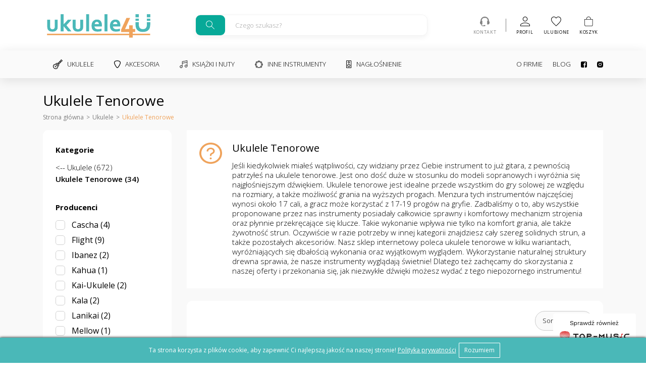

--- FILE ---
content_type: text/html
request_url: https://ukulele4u.pl/pl/shop/ukulele-tenorowe/
body_size: 38472
content:
<!DOCTYPE html>
<html lang="pl">

<head>
	<meta charset="UTF-8">
	<meta name="viewport" content="width=device-width, initial-scale=1">
	<!-- SEO meta tags -->
	<title>Ukulele tenorowe sklep internetowy, z dodatkowym otworem rezonansowym - Ukulele4U</title>
	<meta name="description" content="Szukasz innego brzmienia? Ukulele tenorowe zapewni Ci wyjątkową głębię dźwięku ze względu na większe pudło rezonansowe. Sprawdź naszą ofertę!">
		<link rel="canonical" href="https://ukulele4u.pl/pl/shop/ukulele-tenorowe/">
		<!-- pag -->
	<link ref="next" href="https://ukulele4u.pl/pl/shop/ukulele-tenorowe/2/">	<!-- Favicon -->
	<link rel="apple-touch-icon" sizes="180x180" href="/favicon/apple-touch-icon.png?v=wAMoEAoAr8">
	<link rel="icon" type="image/png" sizes="32x32" href="/favicon/favicon-32x32.png?v=wAMoEAoAr8">
	<link rel="icon" type="image/png" sizes="16x16" href="/favicon/favicon-16x16.png?v=wAMoEAoAr8">
	<link rel="manifest" href="/favicon/site.webmanifest?v=wAMoEAoAr8">
	<link rel="mask-icon" href="/favicon/safari-pinned-tab.svg?v=wAMoEAoAr8" color="#efa35c">
	<link rel="shortcut icon" href="/favicon/favicon.ico?v=wAMoEAoAr8">
	<meta name="apple-mobile-web-app-title" content="Ukulele4U">
	<meta name="application-name" content="Ukulele4U">
	<meta name="msapplication-TileColor" content="#ffffff">
	<meta name="msapplication-config" content="/favicon/browserconfig.xml?v=wAMoEAoAr8">
	<meta name="theme-color" content="#ffffff">
	<!-- Twitter -->
	<meta property="twitter:image" content="https://ukulele4u.pl/img/og-image.jpg">
	<meta property="twitter:title" content="Ukulele tenorowe sklep internetowy, z dodatkowym otworem rezonansowym">
	<meta property="twitter:description" content="Szukasz innego brzmienia? Ukulele tenorowe zapewni Ci wyjątkową głębię dźwięku ze względu na większe pudło rezonansowe. Sprawdź naszą ofertę!">
	<meta property="twitter:card" content="summary_large_image">
	<!-- OG image -->
	<meta property="og:type" content="website">
	<meta property="og:title" content="Ukulele tenorowe sklep internetowy, z dodatkowym otworem rezonansowym" />
	<meta property="og:description" content="Szukasz innego brzmienia? Ukulele tenorowe zapewni Ci wyjątkową głębię dźwięku ze względu na większe pudło rezonansowe. Sprawdź naszą ofertę!" />
	<meta property="og:url" content="https://ukulele4u.pl/pl/shop/ukulele-tenorowe/" />
	<meta property="og:image" content="https://ukulele4u.pl/img/og-image.jpg">
	<!-- Inslude -->
	<link rel="stylesheet" href="/css/critical.css?v=0.2.1sd">
	<link rel="stylesheet" type="text/css" href="/assets/css/bootstrap.min.css">
	<link rel="stylesheet" href="/css/style.css?v=0.2.1sd" />
	<script src="/assets/js/jquery.min.js"></script>
	<script type="application/ld+json">
		{
			"@context": "http://schema.org",
			"@type": "Store",
			"address": {
				"@type": "PostalAddress",
				"addressLocality": "Łuków",
				"streetAddress": "Warszawska 1A",
				"postalCode": "21-400",
				"addressRegion": "lubelskie"
			},
			"name": "Ukulele4u",
			"openingHours": ["Mo-Fr 09:00-16:00"],
			"email": "sklep@top-music.pl",
			"telephone": "257986751",
			"vatID": "8251394785",
			"image": "https://ukulele4u.pl/img/logo.png"
		}
	</script>
	<!-- Custom page CSS -->
	<link rel='stylesheet' href='/css/shop.css?v=2.3as'>	
        <script>
            window.dataLayer = window.dataLayer || [];
            function gtag(){dataLayer.push(arguments);}
            gtag("consent", "default", {"ad_storage": "denied"});
        </script>	<!-- Analytics include -->
	<meta name="google-site-verification" content="H8RcObYGH9VNEPPnv0Ui-PL_jl_9i97EvoY5ij9nUsc" />
	<!-- Google Tag Manager -->
<script>(function(w,d,s,l,i){w[l]=w[l]||[];w[l].push({'gtm.start':
new Date().getTime(),event:'gtm.js'});var f=d.getElementsByTagName(s)[0],
j=d.createElement(s),dl=l!='dataLayer'?'&l='+l:'';j.async=true;j.src=
'https://www.googletagmanager.com/gtm.js?id='+i+dl;f.parentNode.insertBefore(j,f);
})(window,document,'script','dataLayer','GTM-5C3PK87');</script>
<!-- End Google Tag Manager -->			<!-- Custom code -->
	</head>

<body>
	<!-- Google Tag Manager (noscript) -->
<noscript><iframe src="https://www.googletagmanager.com/ns.html?id=GTM-5C3PK87"
height="0" width="0" style="display:none;visibility:hidden"></iframe></noscript>
<!-- End Google Tag Manager (noscript) -->
	<header class="header">
		<div class="container">
			<div class="middle_header">
				<a href="/" class="logo" title="Ukulele4U"><img src="/img/logo.png" alt="Ukulele4U"></a>
				<a href="#" class="toggleMenu" title="Menu">
					<svg height="384pt" viewBox="0 -53 384 384" width="384pt" xmlns="http://www.w3.org/2000/svg">
						<path d="m368 154.667969h-352c-8.832031 0-16-7.167969-16-16s7.167969-16 16-16h352c8.832031 0 16 7.167969 16 16s-7.167969 16-16 16zm0 0" />
						<path d="m368 32h-352c-8.832031 0-16-7.167969-16-16s7.167969-16 16-16h352c8.832031 0 16 7.167969 16 16s-7.167969 16-16 16zm0 0" />
						<path d="m368 277.332031h-352c-8.832031 0-16-7.167969-16-16s7.167969-16 16-16h352c8.832031 0 16 7.167969 16 16s-7.167969 16-16 16zm0 0" />
					</svg>
				</a>
				<form class="search_form suggestions-form" autocomplete="off" action="/pl/shop/search/1/" method="GET">
					<div class="suggestions-form__container">
						<button type="submit" class="suggestions-form__apply" title="Search">
							<svg width="18" height="18" viewBox="0 0 18 18" fill="none" xmlns="http://www.w3.org/2000/svg">
								<path d="M6.5005 1.92307e-08C7.74405 -2.6747e-05 8.96152 0.356669 10.0084 1.02777C11.0554 1.69886 11.8878 2.65619 12.407 3.78618C12.9262 4.91616 13.1104 6.17136 12.9376 7.40286C12.7649 8.63435 12.2425 9.79046 11.4325 10.734L17.0765 16.378L16.3695 17.085L10.7245 11.44C9.92837 12.1208 8.97949 12.5991 7.95868 12.8342C6.93786 13.0693 5.87535 13.0542 4.86163 12.7901C3.84792 12.5261 2.91304 12.021 2.13661 11.3178C1.36018 10.6146 0.765213 9.73412 0.402374 8.75143C0.0395349 7.76874 -0.0804241 6.71291 0.0527138 5.67387C0.185852 4.63483 0.568142 3.64336 1.16703 2.7839C1.76591 1.92444 2.56364 1.22246 3.49229 0.73774C4.42093 0.253018 5.45297 -8.05521e-05 6.5005 1.92307e-08ZM6.5005 1C5.04181 1 3.64286 1.57946 2.61141 2.61091C1.57996 3.64236 1.0005 5.04131 1.0005 6.5C1.0005 7.95869 1.57996 9.35764 2.61141 10.3891C3.64286 11.4205 5.04181 12 6.5005 12C7.95919 12 9.35814 11.4205 10.3896 10.3891C11.421 9.35764 12.0005 7.95869 12.0005 6.5C12.0005 5.04131 11.421 3.64236 10.3896 2.61091C9.35814 1.57946 7.95919 1 6.5005 1Z" fill="#979797" />
							</svg>
						</button>

						<input class="form-control" id="search-key" name="search" type="text" placeholder="Czego szukasz?" required>
						<input type="hidden" name="filter" value="1">

						<button type="button" class="suggestions-form__clear d-none" title="Clear">
							x
						</button>
					</div>


					<div class="search-suggestions d-none">

					</div>
				</form>
				<div class="middle_btn">

					<a href="/pl/kontakt/" title="Kontakt" class="contact_link">
						<svg width="19" height="19" viewBox="0 0 19 19" fill="none" xmlns="http://www.w3.org/2000/svg">
							<path d="M16.625 15.4375H14.8438C14.6829 15.4375 14.5438 15.3787 14.4263 15.2612C14.3088 15.1437 14.25 15.0046 14.25 14.8438V8.90625C14.25 8.74544 14.3088 8.60628 14.4263 8.48877C14.5438 8.37126 14.6829 8.3125 14.8438 8.3125H15.4375C15.4375 6.48177 14.9272 5.03451 13.9067 3.9707C12.8862 2.9069 11.4173 2.375 9.5 2.375C7.58268 2.375 6.11377 2.9069 5.09326 3.9707C4.07275 5.03451 3.5625 6.48177 3.5625 8.3125H4.15625C4.31706 8.3125 4.45622 8.37126 4.57373 8.48877C4.69124 8.60628 4.75 8.74544 4.75 8.90625V14.8438C4.75 15.0046 4.69124 15.1437 4.57373 15.2612C4.45622 15.3787 4.31706 15.4375 4.15625 15.4375H3.5625C3.5625 16.0931 3.79443 16.6528 4.2583 17.1167C4.72217 17.5806 5.2819 17.8125 5.9375 17.8125H7.125C7.125 17.4785 7.23942 17.1971 7.46826 16.9683C7.6971 16.7394 7.97852 16.625 8.3125 16.625H9.5C9.83398 16.625 10.1154 16.7394 10.3442 16.9683C10.5731 17.1971 10.6875 17.4754 10.6875 17.8032C10.6875 18.131 10.5731 18.4124 10.3442 18.6475C10.1154 18.8825 9.83398 19 9.5 19H5.9375C4.94792 19 4.10677 18.6536 3.41406 17.9609C2.72135 17.2682 2.375 16.4271 2.375 15.4375C1.7194 15.4375 1.15967 15.0911 0.695801 14.3984C0.231934 13.7057 0 12.8646 0 11.875C0 11.2318 0.108236 10.638 0.324707 10.0938C0.541178 9.54948 0.828776 9.12272 1.1875 8.81348V8.3125C1.1875 7.18685 1.40706 6.11068 1.84619 5.08398C2.28532 4.05729 2.87598 3.17285 3.61816 2.43066C4.36035 1.68848 5.24479 1.09782 6.27148 0.658691C7.29818 0.219564 8.37435 0 9.5 0C10.6257 0 11.7018 0.219564 12.7285 0.658691C13.7552 1.09782 14.6396 1.68848 15.3818 2.43066C16.124 3.17285 16.7147 4.05729 17.1538 5.08398C17.5929 6.11068 17.8125 7.18685 17.8125 8.3125V8.81348C18.1712 9.12272 18.4588 9.54948 18.6753 10.0938C18.8918 10.638 19 11.2318 19 11.875C19 12.8646 18.7681 13.7057 18.3042 14.3984C17.8403 15.0911 17.2806 15.4375 16.625 15.4375Z" fill="#828282" />
						</svg>
						<span class="title">Kontakt</span>
					</a>
					<a href="#" title="Wyszukiwanie" class="search_trigger">
						<svg width="18" height="18" viewBox="0 0 18 18" fill="none" xmlns="http://www.w3.org/2000/svg">
							<path d="M6.5005 1.92307e-08C7.74405 -2.6747e-05 8.96152 0.356669 10.0084 1.02777C11.0554 1.69886 11.8878 2.65619 12.407 3.78618C12.9262 4.91616 13.1104 6.17136 12.9376 7.40286C12.7649 8.63435 12.2425 9.79046 11.4325 10.734L17.0765 16.378L16.3695 17.085L10.7245 11.44C9.92837 12.1208 8.97949 12.5991 7.95868 12.8342C6.93786 13.0693 5.87535 13.0542 4.86163 12.7901C3.84792 12.5261 2.91304 12.021 2.13661 11.3178C1.36018 10.6146 0.765213 9.73412 0.402374 8.75143C0.0395349 7.76874 -0.0804241 6.71291 0.0527138 5.67387C0.185852 4.63483 0.568142 3.64336 1.16703 2.7839C1.76591 1.92444 2.56364 1.22246 3.49229 0.73774C4.42093 0.253018 5.45297 -8.05521e-05 6.5005 1.92307e-08ZM6.5005 1C5.04181 1 3.64286 1.57946 2.61141 2.61091C1.57996 3.64236 1.0005 5.04131 1.0005 6.5C1.0005 7.95869 1.57996 9.35764 2.61141 10.3891C3.64286 11.4205 5.04181 12 6.5005 12C7.95919 12 9.35814 11.4205 10.3896 10.3891C11.421 9.35764 12.0005 7.95869 12.0005 6.5C12.0005 5.04131 11.421 3.64236 10.3896 2.61091C9.35814 1.57946 7.95919 1 6.5005 1Z" fill="#000" />
						</svg>
						<span class="title">Wyszukaj</span>
					</a>
					<a href="/pl/profile/" title="Profil">
						<svg width="19" height="19" viewBox="0 0 19 19" fill="none" xmlns="http://www.w3.org/2000/svg">
							<path fill-rule="evenodd" clip-rule="evenodd" d="M9.5 8.5C11.5721 8.5 13.25 6.82209 13.25 4.75C13.25 2.67791 11.5721 1 9.5 1C7.42791 1 5.75 2.67791 5.75 4.75C5.75 6.82209 7.42791 8.5 9.5 8.5ZM1.71673 15.2851C1.20366 15.7586 1 16.2026 1 16.625V18H18V16.625C18 16.2026 17.7963 15.7586 17.2833 15.2851C16.7634 14.8053 15.9954 14.3656 15.0671 13.9938C13.2089 13.2493 10.9603 12.875 9.5 12.875C8.0397 12.875 5.79111 13.2493 3.93289 13.9938C3.00458 14.3656 2.2366 14.8053 1.71673 15.2851ZM19 16.625C19 13.4662 12.6706 11.875 9.5 11.875C6.32937 11.875 0 13.4662 0 16.625V19H19V16.625ZM14.25 4.75C14.25 7.37437 12.1244 9.5 9.5 9.5C6.87563 9.5 4.75 7.37437 4.75 4.75C4.75 2.12562 6.87563 0 9.5 0C12.1244 0 14.25 2.12562 14.25 4.75Z" fill="black" />
						</svg>
						<span class="title">Profil</span>
					</a>
					<div class="count_block fav_count">
						<a href="/pl/profile/favorite/" title="Ulubione">
							<svg width="20" height="19" viewBox="0 0 20 19" fill="none" xmlns="http://www.w3.org/2000/svg">
								<path fill-rule="evenodd" clip-rule="evenodd" d="M8.47565 17.6332L9.91304 19L11.3504 17.6436L11.3896 17.6065C16.4729 12.7815 19.8261 9.59871 19.8261 5.69482C19.8261 2.50572 17.4271 0 14.3739 0C12.9881 0 11.647 0.5414 10.613 1.44161C10.36 1.66184 10.1254 1.90353 9.91304 2.16403C9.70066 1.90353 9.46607 1.66184 9.2131 1.44161C8.17906 0.5414 6.83802 0 5.45217 0C2.39896 0 0 2.50572 0 5.69482C0 9.60551 3.36491 12.7926 8.46309 17.6213L8.47565 17.6332ZM9.91566 17.6226L9.16473 16.9086L9.16331 16.9072C6.59129 14.4711 4.53549 12.5214 3.11069 10.7019C1.69851 8.89855 1 7.33725 1 5.69482C1 3.01652 2.99183 1 5.45217 1C6.85763 1 8.23512 1.68849 9.13798 2.79592L9.91304 3.74659L10.6881 2.79592C11.591 1.68849 12.9685 1 14.3739 1C16.8343 1 18.8261 3.01652 18.8261 5.69482C18.8261 7.33726 18.1276 8.89861 16.7152 10.7035C15.2904 12.5242 13.2348 14.4762 10.663 16.9173C10.6627 16.9176 10.6623 16.918 10.662 16.9183L9.91566 17.6226Z" fill="black" />
							</svg>

							<span class="title">Ulubione</span>
						</a>
						<span class="count d-none">0</span>
					</div>
					<div class="count_block cart_count">
						<a href="/pl/cart/" title="Koszyk">
							<svg width="17" height="19" viewBox="0 0 17 19" fill="none" xmlns="http://www.w3.org/2000/svg">
								<path fill-rule="evenodd" clip-rule="evenodd" d="M5.27772 2.43139C4.71023 3.36287 4.51526 4.49834 4.51526 5.25532H3.6943C3.6943 4.39527 3.90981 3.10522 4.57375 2.01542C5.25056 0.904504 6.39971 0 8.20956 0C10.0194 0 11.1686 0.904504 11.8454 2.01542C12.5093 3.10522 12.7248 4.39527 12.7248 5.25532H11.9039C11.9039 4.49834 11.7089 3.36287 11.1414 2.43139C10.5868 1.52103 9.68354 0.808511 8.20956 0.808511C6.73558 0.808511 5.83234 1.52103 5.27772 2.43139Z" fill="black" />
								<path fill-rule="evenodd" clip-rule="evenodd" d="M15.7008 5.8617H0.820956V16.0944C0.820956 17.2526 1.7743 18.1915 2.95031 18.1915H14.1615C15.0116 18.1915 15.7008 17.5128 15.7008 16.6755V5.8617ZM16.5217 5.05319V16.6755C16.5217 17.9593 15.465 19 14.1615 19H2.95031C1.3209 19 0 17.6991 0 16.0944V5.05319H16.5217Z" fill="black" />
							</svg>
							<span class="title">Koszyk</span>
						</a>
						<span class="count d-none">0</span>
					</div>
					<a href="#" class="toggleMenu" title="Menu">
						<svg height="384pt" viewBox="0 -53 384 384" width="384pt" xmlns="http://www.w3.org/2000/svg">
							<path d="m368 154.667969h-352c-8.832031 0-16-7.167969-16-16s7.167969-16 16-16h352c8.832031 0 16 7.167969 16 16s-7.167969 16-16 16zm0 0" />
							<path d="m368 32h-352c-8.832031 0-16-7.167969-16-16s7.167969-16 16-16h352c8.832031 0 16 7.167969 16 16s-7.167969 16-16 16zm0 0" />
							<path d="m368 277.332031h-352c-8.832031 0-16-7.167969-16-16s7.167969-16 16-16h352c8.832031 0 16 7.167969 16 16s-7.167969 16-16 16zm0 0" />
						</svg>
						<span class="title">Menu</span>
					</a>
				</div>
			</div>
		</div>
		<div class="bottom_menu">
			<div class="container">
				<div class="menu">
					<a href="#" class="toggleMenu" title="Menu">
						<svg version="1.1" xmlns="http://www.w3.org/2000/svg" xmlns:xlink="http://www.w3.org/1999/xlink" x="0px" y="0px" width="357px" height="357px" viewBox="0 0 357 357" style="enable-background:new 0 0 357 357;" xml:space="preserve">
							<polygon points="357,35.7 321.3,0 178.5,142.8 35.7,0 0,35.7 142.8,178.5 0,321.3 35.7,357 178.5,214.2 321.3,357 357,321.3 214.2,178.5" />
						</svg>
					</a>
					<div class="left">
						<div class="dropdown">
							<a href="/pl/shop/ukulele/" title="Ukulele" class="dropdown__controller">
								<svg width="19" height="19" viewBox="0 0 19 19" fill="none" xmlns="http://www.w3.org/2000/svg">
									<path d="M6.72081 9.60983C5.98443 10.3464 5.98443 11.5448 6.72081 12.2813C7.08886 12.6496 7.57259 12.8337 8.05617 12.8337C8.53975 12.8337 9.02347 12.6496 9.39166 12.2813C10.1281 11.5448 10.1281 10.3464 9.39166 9.60983C8.65528 8.87332 7.45706 8.87332 6.72081 9.60983ZM8.59787 11.4874C8.29926 11.786 7.81322 11.7862 7.5146 11.4874C7.21585 11.1886 7.21585 10.7026 7.5146 10.4038C7.66391 10.2544 7.86004 10.1798 8.05631 10.1798C8.25244 10.1798 8.44857 10.2544 8.59787 10.4038C8.89649 10.7026 8.89649 11.1886 8.59787 11.4874Z" fill="black" />
									<path d="M18.8356 2.14951L16.8507 0.164384C16.7392 0.0527457 16.585 -0.00640782 16.4281 0.000551417C16.2706 0.00780064 16.1233 0.0808727 16.0223 0.202224L13.5371 3.19006L9.5754 7.15247C8.23266 6.59951 6.69944 6.8122 5.6885 7.82346C5.3451 8.16693 5.08461 8.58071 4.92022 9.03959C3.53907 8.92346 2.2401 9.37711 1.29715 10.3202C0.392898 11.2246 -0.0650238 12.4619 0.00745519 13.8043C0.0789194 15.124 0.656867 16.3896 1.63504 17.3679C2.71715 18.4502 4.11687 19.0001 5.46875 19C6.66044 19 7.81503 18.5727 8.68145 17.706C9.6244 16.7629 10.078 15.4638 9.96186 14.0821C10.4207 13.9179 10.8345 13.6573 11.1778 13.3139C12.1888 12.3026 12.4015 10.7692 11.8486 9.42612L15.8105 5.4637L18.7976 2.97809C18.919 2.87718 18.9922 2.72973 18.9994 2.57214C19.0067 2.41454 18.9471 2.26114 18.8356 2.14951ZM10.384 12.5199C10.0761 12.828 9.67919 13.0352 9.23635 13.1194C8.93295 13.177 8.7332 13.4689 8.78901 13.7726C9.01021 14.9738 8.68159 16.118 7.88766 16.9121C6.47591 18.3242 4.02714 18.1724 2.42883 16.5741C1.64664 15.7916 1.1848 14.7866 1.12841 13.7439C1.07333 12.7239 1.41514 11.7901 2.09079 11.1142C2.72266 10.4823 3.57588 10.1452 4.50318 10.1452C4.74135 10.1452 4.98444 10.1676 5.22985 10.2127C5.5334 10.2686 5.8252 10.0687 5.88289 9.76523C5.96697 9.32245 6.17426 8.92549 6.48229 8.61739C7.42524 7.67427 9.06747 7.78243 10.1433 8.85821C11.2189 9.93414 11.3271 11.5768 10.384 12.5199ZM11.2604 8.42674C11.161 8.30147 11.0531 8.18041 10.937 8.06428C10.8209 7.94829 10.6998 7.84042 10.5747 7.74097L13.9523 4.36283L14.6379 5.04861L11.2604 8.42674ZM15.4665 4.28947L14.7113 3.53411L16.4919 1.39327L17.6068 2.50849L15.4665 4.28947Z" fill="black" />
									<path d="M4.11056 12.2993C3.89138 12.0801 3.53594 12.0801 3.31677 12.2993C3.09759 12.5185 3.09759 12.874 3.31677 13.0932L5.90905 15.6858C6.01864 15.7954 6.16229 15.8504 6.30594 15.8504C6.44945 15.8504 6.59325 15.7956 6.70269 15.6858C6.92202 15.4666 6.92202 15.1113 6.70269 14.8919L4.11056 12.2993Z" fill="black" />
								</svg>
								Ukulele							</a>
							
        <div class="dropdown__menu">
            <a href="/pl/shop/ukulele-sopranino/" title="Ukulele Sopranino">Ukulele Sopranino</a><a href="/pl/shop/ukulele-sopranowe/" title="Ukulele Sopranowe">Ukulele Sopranowe</a><a href="/pl/shop/ukulele-koncertowe/" title="Ukulele Koncertowe">Ukulele Koncertowe</a><a href="/pl/shop/ukulele-tenorowe/" title="Ukulele Tenorowe">Ukulele Tenorowe</a><a href="/pl/shop/ukulele-barytonowe/" title="Ukulele Barytonowe">Ukulele Barytonowe</a><a href="/pl/shop/ukulele-basowe/" title="Ukulele Basowe">Ukulele Basowe</a><a href="/pl/shop/elektro-akustyczne/" title="Elektro-Akustyczne">Elektro-Akustyczne</a><a href="/pl/shop/ukulele-elektryczne/" title="Ukulele Elektryczne">Ukulele Elektryczne</a><a href="/pl/shop/ukulele-dla-dziecka/" title="Ukulele dla dziecka">Ukulele dla dziecka</a><a href="/pl/shop/zestawy-na-start/" title="Zestawy na start">Zestawy na start</a><a href="/pl/shop/guitalele/" title="Guitalele">Guitalele</a><a href="/pl/shop/mandoliny/" title="Mandoliny">Mandoliny</a><a href="/pl/shop/outlet/" title="Outlet">Outlet</a>
        </div>						</div>
						<div class="dropdown">
							<a href="/pl/shop/akcesoria/" class="dropdown__controller" title="Akcesoria">
								<svg width="13" height="15" viewBox="0 0 13 15" fill="none" xmlns="http://www.w3.org/2000/svg">
									<path fill-rule="evenodd" clip-rule="evenodd" d="M8.9929 1.57603L8.94736 1.56085C8.9532 1.5628 8.95043 1.56211 8.93805 1.559C8.91131 1.55228 8.83971 1.5343 8.71321 1.50736C8.5511 1.47285 8.33855 1.43198 8.10015 1.39297C7.61126 1.31297 7.06892 1.25 6.64264 1.25H6.34264C5.91426 1.25 5.35153 1.31342 4.84072 1.39408C4.59179 1.43338 4.36908 1.47455 4.19949 1.50931C4.07527 1.53477 4.0036 1.55196 3.97395 1.55908C3.9566 1.56324 3.95363 1.56395 3.96293 1.56085L3.93001 1.57183L3.89654 1.58095C3.20087 1.77068 2.5676 2.07075 2.07605 2.50664C1.1345 3.35665 1.00607 4.7959 1.63898 6.25159L1.64636 6.26857L1.65324 6.28576C2.37659 8.09415 3.16019 9.65704 4.21986 11.2127C4.38257 11.4434 4.53077 11.6633 4.67224 11.8733C4.98175 12.3326 5.25903 12.7441 5.58559 13.1165C6.05731 13.6544 6.33972 13.75 6.49264 13.75C6.64672 13.75 6.92927 13.6541 7.41621 13.1084C7.64271 12.8546 7.86933 12.5538 8.1152 12.2126C8.17918 12.1238 8.24602 12.03 8.31469 11.9337C8.49084 11.6865 8.67901 11.4224 8.86177 11.1826C9.89793 9.7282 10.676 8.11284 11.4052 6.29036C11.9838 4.80837 11.8547 3.36013 10.9092 2.50661C10.4232 2.07564 9.79809 1.77733 9.03947 1.58768L8.9929 1.57603ZM11.7426 1.575C13.2426 2.925 13.2426 5.025 12.5676 6.75C11.8176 8.625 10.9926 10.35 9.86764 11.925C9.69451 12.1514 9.52137 12.3944 9.34571 12.6409C8.53218 13.7825 7.6646 15 6.49264 15C5.27231 15 4.382 13.6799 3.58619 12.5C3.45272 12.3021 3.32191 12.1081 3.19264 11.925C2.06764 10.275 1.24264 8.625 0.492641 6.75C-0.257359 5.025 -0.257359 2.925 1.24264 1.575C1.91764 0.975 2.74264 0.6 3.56764 0.375C3.79264 0.3 5.29264 0 6.34264 0H6.64264C7.69264 0 9.11764 0.3 9.34264 0.375C10.2426 0.6 11.0676 0.975 11.7426 1.575Z" fill="black" />
								</svg>
								Akcesoria
							</a>
							
        <div class="dropdown__menu">
            <a href="/pl/shop/struny/" title="Struny">Struny</a><a href="/pl/shop/kapodastry/" title="Kapodastry i tłumiki">Kapodastry i tłumiki</a><a href="/pl/shop/paski-i-smycze/" title="Paski i smycze">Paski i smycze</a><a href="/pl/shop/pokrowce-i-futeraly/" title="Pokrowce i futerały">Pokrowce i futerały</a><a href="/pl/shop/statywy/" title="Statywy">Statywy</a><a href="/pl/shop/stroiki-metronomy/" title="Stroiki, metronomy">Stroiki, metronomy</a><a href="/pl/shop/konserwacja/" title="Konserwacja">Konserwacja</a><a href="/pl/shop/czesci/" title="Części">Części</a><a href="/pl/shop/drobne-akcesoria/" title="Drobne akcesoria">Drobne akcesoria</a><a href="/pl/shop/gadzety-upominki/" title="Gadżety, upominki">Gadżety, upominki</a>
        </div>						</div>
						<div class="dropdown">
							<a href="/pl/shop/ksiazki-i-nuty/" class="dropdown__controller" title="Książki i nuty">
								<svg width="16" height="15" viewBox="0 0 16 15" fill="none" xmlns="http://www.w3.org/2000/svg">
									<path d="M15.1062 0.102228C15.0063 0.0187322 14.8745 -0.0161604 14.7463 0.00701344L5.01974 1.76482C4.81059 1.80265 4.65845 1.98473 4.65845 2.19728V10.3998C4.1916 9.98145 3.57537 9.72657 2.90063 9.72657C1.44675 9.72657 0.263916 10.9094 0.263916 12.3633C0.263916 13.8172 1.44675 15 2.90063 15C4.35452 15 5.53735 13.8172 5.53735 12.3633V5.78708L14.385 4.18811V9.08148C13.9182 8.66309 13.3019 8.40821 12.6272 8.40821C11.1733 8.40821 9.99048 9.59104 9.99048 11.0449C9.99048 12.4988 11.1733 13.6816 12.6272 13.6816C14.0811 13.6816 15.2639 12.4988 15.2639 11.0449V0.439464C15.2639 0.30924 15.2062 0.185724 15.1062 0.102228ZM2.90063 14.1211C1.93138 14.1211 1.14282 13.3325 1.14282 12.3633C1.14282 11.394 1.93138 10.6055 2.90063 10.6055C3.86989 10.6055 4.65845 11.394 4.65845 12.3633C4.65845 13.3325 3.86989 14.1211 2.90063 14.1211ZM5.53735 4.89396V2.56445L14.385 0.96546V3.29497L5.53735 4.89396ZM12.6272 12.8027C11.6579 12.8027 10.8694 12.0142 10.8694 11.0449C10.8694 10.0757 11.6579 9.28711 12.6272 9.28711C13.5965 9.28711 14.385 10.0757 14.385 11.0449C14.385 12.0142 13.5965 12.8027 12.6272 12.8027Z" fill="black" />
								</svg>
								Książki i nuty
							</a>
							
        <div class="dropdown__menu">
            <a href="/pl/shop/podreczniki-samouczki/" title="Podręczniki, samouczki">Podręczniki, samouczki</a><a href="/pl/shop/spiewniki-i-nuty/" title="Śpiewniki i nuty">Śpiewniki i nuty</a>
        </div>						</div>
						<div class="dropdown">
							<a href="/pl/shop/inne-instrumenty/" class="dropdown__controller" title="Inne instrumenty">
								<svg width="16" height="15" viewBox="0 0 16 15" fill="none" xmlns="http://www.w3.org/2000/svg">
									<path d="M16 8.03573C15.998 7.63874 15.8715 7.25248 15.6384 6.93185C15.4054 6.61121 15.0776 6.37251 14.7018 6.24966C14.5434 5.65089 14.3058 5.07618 13.9951 4.54094C14.1771 4.18746 14.2424 3.78501 14.1816 3.3918C14.1208 2.99858 13.937 2.63498 13.6569 2.3536C13.3768 2.07222 13.0148 1.88764 12.6233 1.82656C12.2319 1.76548 11.8312 1.83107 11.4793 2.01384C10.9464 1.70185 10.3743 1.46311 9.77815 1.30402C9.65762 0.925421 9.42043 0.595084 9.10083 0.360697C8.78122 0.12631 8.39574 0 8.00002 0C7.60429 0 7.21881 0.12631 6.8992 0.360697C6.5796 0.595084 6.34242 0.925421 6.22189 1.30402C5.62577 1.46311 5.0536 1.70185 4.52072 2.01384C4.16882 1.83107 3.76815 1.76548 3.37669 1.82656C2.98522 1.88764 2.62324 2.07222 2.34311 2.3536C2.06299 2.63498 1.87923 2.99858 1.81843 3.3918C1.75763 3.78501 1.82293 4.18746 2.00489 4.54094C1.69427 5.07618 1.45659 5.65089 1.29823 6.24966C0.921308 6.37073 0.592439 6.60897 0.359094 6.93C0.125749 7.25103 0 7.63824 0 8.03573C0 8.43322 0.125749 8.82042 0.359094 9.14145C0.592439 9.46248 0.921308 9.70073 1.29823 9.8218C1.45659 10.4206 1.69427 10.9953 2.00489 11.5305C1.85715 11.8165 1.78541 12.1359 1.7966 12.4579C1.8078 12.7799 1.90155 13.0936 2.0688 13.3685C2.23604 13.6434 2.47111 13.8703 2.75124 14.0272C3.03138 14.1842 3.34711 14.2658 3.66786 14.2642C3.96442 14.2646 4.25676 14.1937 4.52049 14.0575C5.57711 14.6748 6.77766 15 8.00002 15C9.22237 15 10.4229 14.6748 11.4795 14.0575C11.8319 14.2383 12.232 14.3029 12.623 14.2419C13.014 14.1809 13.3758 13.9975 13.6569 13.7178C13.9352 13.4353 14.1177 13.0718 14.1784 12.6791C14.2392 12.2864 14.175 11.8845 13.9951 11.5305C14.3058 10.9953 14.5434 10.4206 14.7018 9.8218C15.0776 9.69894 15.4054 9.46024 15.6384 9.13961C15.8715 8.81897 15.998 8.43272 16 8.03573ZM15.4667 8.03573C15.4656 8.26238 15.4077 8.48511 15.2983 8.68337C15.189 8.88162 15.0316 9.049 14.8409 9.17007C14.9642 8.41891 14.9642 7.65254 14.8409 6.90139C15.0316 7.02245 15.189 7.18984 15.2983 7.38809C15.4077 7.58634 15.4656 7.80907 15.4667 8.03573ZM13.2797 2.73234C13.4389 2.89386 13.5549 3.09315 13.617 3.31173C13.6791 3.53031 13.6853 3.7611 13.6349 3.98269C13.192 3.36328 12.6517 2.82046 12.0351 2.37555C12.2557 2.32496 12.4854 2.33114 12.703 2.39351C12.9205 2.45588 13.1189 2.57242 13.2797 2.73234ZM8.00002 0.535744C8.22566 0.536817 8.44741 0.594967 8.64478 0.704828C8.84215 0.814689 9.00879 0.972721 9.12931 1.16434C8.3815 1.0405 7.61854 1.0405 6.87072 1.16434C6.99124 0.972721 7.15788 0.814689 7.35525 0.704828C7.55263 0.594967 7.77437 0.536817 8.00002 0.535744ZM2.72019 2.73244C2.88101 2.57252 3.07941 2.45599 3.29702 2.39363C3.51462 2.33127 3.74438 2.32511 3.96499 2.37572C3.34831 2.8206 2.8079 3.36343 2.36499 3.98286C2.31461 3.76125 2.32074 3.53045 2.38284 3.31186C2.44493 3.09327 2.56097 2.89397 2.72019 2.73244ZM0.533363 8.03573C0.534431 7.80907 0.592323 7.58634 0.701696 7.38809C0.811068 7.18984 0.968398 7.02245 1.15916 6.90139C1.03587 7.65254 1.03587 8.41891 1.15916 9.17007C0.968398 9.049 0.811068 8.88162 0.701696 8.68337C0.592323 8.48511 0.534431 8.26238 0.533363 8.03573ZM2.72033 13.3393C2.56111 13.1778 2.44508 12.9785 2.383 12.7599C2.32091 12.5413 2.31477 12.3105 2.36516 12.0889C2.80807 12.7084 3.34848 13.2512 3.96516 13.6961C3.74454 13.7467 3.51477 13.7405 3.29715 13.6782C3.07954 13.6158 2.88113 13.4992 2.72033 13.3393ZM13.2798 13.3393C13.119 13.4992 12.9206 13.6158 12.703 13.6781C12.4854 13.7405 12.2557 13.7466 12.035 13.696C12.6517 13.2512 13.1921 12.7083 13.635 12.0889C13.6854 12.3104 13.6793 12.5412 13.6172 12.7597C13.5551 12.9782 13.439 13.1778 13.2798 13.3393ZM8.00002 14.4643C4.47106 14.4643 1.60003 11.5804 1.60003 8.03573C1.60003 4.49101 4.47106 1.60717 8.00002 1.60717C11.529 1.60717 14.4 4.49101 14.4 8.03573C14.4 11.5804 11.529 14.4643 8.00002 14.4643Z" fill="black" />
									<path d="M7.99997 2.14287C4.76508 2.14287 2.13331 4.78638 2.13331 8.03571C2.13331 11.285 4.76508 13.9286 7.99997 13.9286C11.2349 13.9286 13.8666 11.285 13.8666 8.03571C13.8666 4.78638 11.2349 2.14287 7.99997 2.14287ZM12.4038 5.01741C12.2177 5.02663 12.0317 4.9966 11.8578 4.92925C11.6839 4.86189 11.526 4.75871 11.3942 4.62634C11.2624 4.49396 11.1597 4.33534 11.0926 4.16067C11.0256 3.98601 10.9957 3.79917 11.0049 3.6122C11.5537 3.98966 12.028 4.46612 12.4038 5.01741ZM8.99093 2.7717C8.8658 2.91103 8.71293 3.02242 8.54223 3.09866C8.37152 3.1749 8.18679 3.2143 7.99997 3.2143C7.81315 3.2143 7.62841 3.1749 7.45771 3.09866C7.28701 3.02242 7.13414 2.91103 7.009 2.7717C7.66387 2.64755 8.33607 2.64755 8.99093 2.7717ZM4.99504 3.6121C5.00423 3.79906 4.97434 3.98589 4.90729 4.16055C4.84024 4.33521 4.73752 4.49383 4.60574 4.6262C4.47396 4.75857 4.31605 4.86175 4.14216 4.9291C3.96828 4.99644 3.78228 5.02647 3.59614 5.01724C3.97192 4.46603 4.44624 3.98949 4.99504 3.6121ZM3.19998 8.03571C3.2005 8.22345 3.16151 8.40917 3.08557 8.58071C3.00964 8.75225 2.89847 8.90574 2.75935 9.0311C2.63575 8.37332 2.63575 7.69811 2.75935 7.04033C2.89847 7.16569 3.00964 7.31917 3.08557 7.49072C3.16151 7.66226 3.2005 7.84798 3.19998 8.03571ZM3.59614 11.0541C3.78228 11.0449 3.96829 11.0749 4.14217 11.1422C4.31606 11.2096 4.47398 11.3127 4.60576 11.4451C4.73755 11.5775 4.84027 11.7361 4.90732 11.9108C4.97437 12.0854 5.00427 12.2723 4.99507 12.4592C4.44627 12.0818 3.97194 11.6053 3.59614 11.0541ZM5.49281 12.7628C5.55363 12.4597 5.53889 12.1462 5.4499 11.8502C5.36092 11.5542 5.20045 11.2849 4.98278 11.0663C4.76511 10.8476 4.497 10.6864 4.20231 10.5971C3.90762 10.5077 3.59551 10.4929 3.29375 10.554C3.13137 10.2492 2.99893 9.92923 2.89831 9.59866C3.15504 9.42754 3.36563 9.19528 3.5113 8.92257C3.65698 8.64987 3.73322 8.3452 3.73322 8.03571C3.73322 7.72623 3.65698 7.42156 3.5113 7.14885C3.36563 6.87615 3.15504 6.64389 2.89831 6.47277C2.99892 6.14227 3.13132 5.82239 3.29364 5.51766C3.59542 5.57872 3.90755 5.56389 4.20224 5.47448C4.49694 5.38508 4.76505 5.22387 4.98272 5.00522C5.20039 4.78657 5.36087 4.51725 5.44986 4.22124C5.53886 3.92523 5.55361 3.6117 5.49281 3.30858C5.79625 3.1455 6.11477 3.01247 6.44387 2.91138C6.61423 3.16926 6.84546 3.38079 7.11695 3.52711C7.38844 3.67344 7.69176 3.75001 7.99987 3.75001C8.30798 3.75001 8.6113 3.67344 8.88279 3.52711C9.15428 3.38079 9.38551 3.16926 9.55587 2.91138C9.88497 3.01247 10.2035 3.1455 10.5069 3.30858C10.4451 3.61186 10.4591 3.9258 10.5478 4.22229C10.6364 4.51878 10.7969 4.78856 11.0148 5.00747C11.2327 5.22637 11.5013 5.38756 11.7964 5.4766C12.0916 5.56564 12.4042 5.57975 12.7061 5.51766C12.8684 5.82239 13.0008 6.14227 13.1014 6.47277C12.8447 6.64389 12.6341 6.87615 12.4884 7.14885C12.3428 7.42156 12.2665 7.72623 12.2665 8.03571C12.2665 8.3452 12.3428 8.64987 12.4884 8.92257C12.6341 9.19528 12.8447 9.42754 13.1014 9.59866C13.0008 9.92923 12.8684 10.2492 12.706 10.554C12.4042 10.4929 12.0921 10.5077 11.7974 10.5971C11.5027 10.6864 11.2346 10.8476 11.017 11.0663C10.7993 11.2849 10.6388 11.5542 10.5498 11.8502C10.4609 12.1462 10.4461 12.4597 10.5069 12.7628C9.73543 13.1765 8.87438 13.3928 7.99987 13.3928C7.12535 13.3928 6.2643 13.1765 5.49281 12.7628ZM13.3333 8.03571C13.3333 8.36969 13.3023 8.70293 13.2406 9.0311C13.1019 8.9054 12.991 8.75186 12.9151 8.58039C12.8392 8.40893 12.8 8.22337 12.8 8.03571C12.8 7.84806 12.8392 7.6625 12.9151 7.49104C12.991 7.31957 13.1019 7.16602 13.2406 7.04033C13.3023 7.3685 13.3333 7.70174 13.3333 8.03571ZM11.0049 12.4592C10.9957 12.2722 11.0256 12.0854 11.0927 11.9107C11.1597 11.7361 11.2624 11.5774 11.3942 11.4451C11.526 11.3127 11.6839 11.2095 11.8578 11.1422C12.0317 11.0748 12.2177 11.0448 12.4038 11.054C12.0281 11.6053 11.5537 12.0817 11.0049 12.4592Z" fill="black" />
								</svg>
								Inne instrumenty
							</a>
							
        <div class="dropdown__menu">
            <a href="/pl/shop/perkusjonalia/" title="Perkusjonalia">Perkusjonalia</a><a href="/pl/shop/dete/" title="Dęte">Dęte</a>
        </div>						</div>
						<div class="dropdown">
							<a href="/pl/shop/naglosnienie/" class="dropdown__controller" title="Nagłośnienie">
								<svg width="11" height="15" viewBox="0 0 11 15" fill="none" xmlns="http://www.w3.org/2000/svg">
									<path d="M9.23757 0H1.02705C0.754946 0.000297764 0.494076 0.10575 0.301671 0.293222C0.109266 0.480694 0.00103802 0.734875 0.000732422 1V14C0.00103802 14.2651 0.109266 14.5193 0.301671 14.7068C0.494076 14.8942 0.754946 14.9997 1.02705 15H9.23757C9.50968 14.9997 9.77055 14.8942 9.96295 14.7068C10.1554 14.5193 10.2636 14.2651 10.2639 14V1C10.2636 0.734875 10.1554 0.480694 9.96295 0.293222C9.77055 0.10575 9.50968 0.000297764 9.23757 0ZM1.02705 14V1H9.23757L9.23825 14H1.02705Z" fill="black" />
									<path d="M5.13231 7C4.52335 7 3.92807 7.17595 3.42174 7.50559C2.91541 7.83524 2.52077 8.30377 2.28774 8.85195C2.0547 9.40013 1.99372 10.0033 2.11253 10.5853C2.23133 11.1672 2.52457 11.7018 2.95517 12.1213C3.38577 12.5409 3.93438 12.8266 4.53164 12.9424C5.1289 13.0581 5.74797 12.9987 6.31057 12.7716C6.87318 12.5446 7.35404 12.1601 7.69236 11.6667C8.03068 11.1734 8.21126 10.5933 8.21126 10C8.21034 9.20463 7.88566 8.44208 7.30844 7.87967C6.73123 7.31725 5.94862 7.00089 5.13231 7ZM5.13231 12C4.72634 12 4.32948 11.8827 3.99193 11.6629C3.65438 11.4432 3.39129 11.1308 3.23593 10.7654C3.08057 10.3999 3.03992 9.99778 3.11912 9.60982C3.19832 9.22186 3.39382 8.86549 3.68088 8.58579C3.96795 8.30608 4.33369 8.1156 4.73186 8.03843C5.13003 7.96126 5.54275 8.00087 5.91782 8.15224C6.29289 8.30362 6.61347 8.55996 6.83901 8.88886C7.06456 9.21776 7.18494 9.60444 7.18494 10C7.18433 10.5303 6.96788 11.0386 6.58307 11.4136C6.19826 11.7885 5.67652 11.9994 5.13231 12Z" fill="black" />
									<path d="M5.13231 5.75C5.53828 5.75 5.93514 5.6327 6.27269 5.41294C6.61025 5.19318 6.87334 4.88082 7.0287 4.51537C7.18405 4.14991 7.2247 3.74778 7.1455 3.35982C7.0663 2.97186 6.87081 2.61549 6.58374 2.33579C6.29668 2.05608 5.93093 1.8656 5.53276 1.78843C5.13459 1.71126 4.72187 1.75087 4.3468 1.90224C3.97173 2.05362 3.65116 2.30996 3.42561 2.63886C3.20006 2.96776 3.07968 3.35444 3.07968 3.75C3.08029 4.28025 3.29675 4.78861 3.68156 5.16356C4.06637 5.5385 4.58811 5.7494 5.13231 5.75ZM5.13231 2.75C5.3353 2.75 5.53373 2.80865 5.7025 2.91853C5.87128 3.02841 6.00282 3.18459 6.0805 3.36732C6.15818 3.55004 6.17851 3.75111 6.13891 3.94509C6.09931 4.13907 6.00156 4.31725 5.85803 4.45711C5.71449 4.59696 5.53162 4.6922 5.33254 4.73079C5.13345 4.76937 4.92709 4.74957 4.73956 4.67388C4.55202 4.59819 4.39173 4.47002 4.27896 4.30557C4.16619 4.14112 4.106 3.94778 4.106 3.75C4.1063 3.48487 4.21453 3.23069 4.40693 3.04322C4.59934 2.85575 4.86021 2.7503 5.13231 2.75Z" fill="black" />
									<path d="M4.61915 9.5H5.64547V10.5H4.61915V9.5Z" fill="black" />
								</svg>
								Nagłośnienie
							</a>
							
        <div class="dropdown__menu">
            <a href="/pl/shop/wzmacniacze-typu-combo/" title="Wzmacniacze typu Combo">Wzmacniacze typu Combo</a><a href="/pl/shop/mikrofony/" title="Mikrofony">Mikrofony</a><a href="/pl/shop/pickupy-przystawki/" title="Pickupy, przystawki">Pickupy, przystawki</a><a href="/pl/shop/efekty-loopery/" title="Efekty, loopery">Efekty, loopery</a><a href="/pl/shop/przewody/" title="Przewody">Przewody</a>
        </div>						</div>
					</div>
					<div class="right">
						<a href="/pl/o-nas/" title="Aktualności">O firmie</a>
						<a href="/pl/blog/" title="Blog">Blog</a>
						<a href="https://www.facebook.com/sklepukulele4u/" class="social" rel="nofollow noreferrer" target="_blank" title="Facebook">
							<svg width="12" height="12" viewBox="0 0 12 12" fill="none" xmlns="http://www.w3.org/2000/svg">
								<path d="M2.19113 0C0.97734 0 0 0.977338 0 2.19112V9.80886C0 11.0226 0.97734 12 2.19113 12H6.31988V7.30874H5.07938V5.61974H6.31988V4.17675C6.31988 3.04305 7.05283 2.00212 8.74126 2.00212C9.42487 2.00212 9.93038 2.06775 9.93038 2.06775L9.89063 3.645C9.89063 3.645 9.37507 3.64013 8.8125 3.64013C8.20363 3.64013 8.106 3.92067 8.106 4.38639V5.61976H9.939L9.85913 7.30875H8.106V12H9.80887C11.0227 12 12 11.0227 12 9.80888V2.19114C12 0.97735 11.0227 1.2e-05 9.80887 1.2e-05H2.19112L2.19113 0Z" fill="#5A5A5A" />
							</svg>
							Facebook
						</a>
						<a href="https://www.instagram.com/ukulele_4u/" class="social" rel="nofollow noreferrer" target="_blank" title="Instagram">
							<svg width="12" height="12" viewBox="0 0 12 12" fill="none" xmlns="http://www.w3.org/2000/svg">
								<path d="M5.99839 3.99915C4.89666 3.99915 3.99757 4.89826 3.99757 6C3.99757 7.10174 4.89666 8.00085 5.99839 8.00085C7.10011 8.00085 7.9992 7.10174 7.9992 6C7.9992 4.89826 7.10011 3.99915 5.99839 3.99915ZM11.9993 6C11.9993 5.17144 12.0068 4.35039 11.9603 3.52333C11.9138 2.56268 11.6946 1.7101 10.9922 1.00763C10.2882 0.303651 9.43715 0.0860043 8.47652 0.0394728C7.64797 -0.00705862 6.82693 0.000446468 5.99989 0.000446468C5.17134 0.000446468 4.3503 -0.00705862 3.52326 0.0394728C2.56263 0.0860043 1.71007 0.305152 1.00761 1.00763C0.303646 1.7116 0.0860027 2.56268 0.0394721 3.52333C-0.00705849 4.35189 0.00044646 5.17294 0.00044646 6C0.00044646 6.82706 -0.00705849 7.64961 0.0394721 8.47667C0.0860027 9.43732 0.305147 10.2899 1.00761 10.9924C1.71157 11.6963 2.56263 11.914 3.52326 11.9605C4.35181 12.0071 5.17284 11.9996 5.99989 11.9996C6.82843 11.9996 7.64947 12.0071 8.47652 11.9605C9.43715 11.914 10.2897 11.6948 10.9922 10.9924C11.6961 10.2884 11.9138 9.43732 11.9603 8.47667C12.0083 7.64961 11.9993 6.82856 11.9993 6V6ZM5.99839 9.07858C4.29477 9.07858 2.91986 7.70365 2.91986 6C2.91986 4.29635 4.29477 2.92142 5.99839 2.92142C7.70201 2.92142 9.07691 4.29635 9.07691 6C9.07691 7.70365 7.70201 9.07858 5.99839 9.07858ZM9.20299 3.51432C8.80523 3.51432 8.48402 3.1931 8.48402 2.79533C8.48402 2.39757 8.80523 2.07635 9.20299 2.07635C9.60075 2.07635 9.92197 2.39757 9.92197 2.79533C9.92208 2.88979 9.90357 2.98333 9.86748 3.07062C9.83139 3.1579 9.77843 3.23721 9.71165 3.304C9.64486 3.37079 9.56556 3.42374 9.47827 3.45983C9.39099 3.49592 9.29744 3.51444 9.20299 3.51432V3.51432Z" fill="#5A5A5A" />
							</svg>
							Instagram
						</a>
					</div>
				</div>
			</div>
		</div>
	</header>

	<section class="shop">
    <div class="container relative">
        <div class="row">
			<div class="col-12">
				<h1 class="section-heading">Ukulele Tenorowe</h1>
                <ol class="breadcrumbs"><li><a href="https://ukulele4u.pl">Strona główna</a></li><li><a href="/pl/shop/ukulele/">Ukulele</a></li><li>Ukulele Tenorowe</li></ol>			</div>
            <div class="col-12 col-lg-3">
                <div class="sidebar">
                    <div class="sidebar_card">
                        <div class="sidebar_card_header">
                            <p>Kategorie</p>
                        </div>
                        <div class="sidebar_card_body">
                            <ul class="category_list"><li class="back-link"><a href="/pl/shop/ukulele/"><-- Ukulele <span class="products-count" data-item="c9">(672)</span></a></li><li class="active">Ukulele Tenorowe <span class="products-count" data-item="c17">(34)</span></li></ul>                        </div>
                    </div>
                    <div class="sidebar_card">
                        <div class="filter_picked_holder">
                                                    </div>
                        <a href="/pl/shop/ukulele-tenorowe/" type="button" class="clear-filters d-none">Wyczyść filtrowanie</a>                    </div>

                    <form class="sort_form" action="/pl/shop/filter/">

            <div class="close_btn">
                <a href="#" class="close_sidebar">
                    <svg version="1.1" xmlns="http://www.w3.org/2000/svg" xmlns:xlink="http://www.w3.org/1999/xlink" x="0px" y="0px" width="357px" height="357px" viewBox="0 0 357 357" style="enable-background:new 0 0 357 357;" xml:space="preserve"><polygon points="357,35.7 321.3,0 178.5,142.8 35.7,0 0,35.7 142.8,178.5 0,321.3 35.7,357 178.5,214.2 321.3,357 357,321.3 214.2,178.5"/></svg>
                </a>
            </div>

            <div class="sidebar_card">
                <div class="sidebar_card_header">
                    <p>Producenci</p>
                </div>
                <div class="sidebar_card_body">
                    <ul>
                        <li class="filter_check">
                    <input type="checkbox" name="brand[]" value="104" id="brand_104" >
                    <label for="brand_104"><span class="item-name">Cascha</span> <span class="products-count" data-item="b104">(4)</span></label>
                </li><li class="filter_check">
                    <input type="checkbox" name="brand[]" value="11" id="brand_11" >
                    <label for="brand_11"><span class="item-name">Flight</span> <span class="products-count" data-item="b11">(9)</span></label>
                </li><li class="filter_check">
                    <input type="checkbox" name="brand[]" value="97" id="brand_97" >
                    <label for="brand_97"><span class="item-name">Ibanez</span> <span class="products-count" data-item="b97">(2)</span></label>
                </li><li class="filter_check">
                    <input type="checkbox" name="brand[]" value="48" id="brand_48" >
                    <label for="brand_48"><span class="item-name">Kahua</span> <span class="products-count" data-item="b48">(1)</span></label>
                </li><li class="filter_check">
                    <input type="checkbox" name="brand[]" value="76" id="brand_76" >
                    <label for="brand_76"><span class="item-name">Kai-Ukulele</span> <span class="products-count" data-item="b76">(2)</span></label>
                </li><li class="filter_check">
                    <input type="checkbox" name="brand[]" value="59" id="brand_59" >
                    <label for="brand_59"><span class="item-name">Kala</span> <span class="products-count" data-item="b59">(2)</span></label>
                </li><li class="filter_check">
                    <input type="checkbox" name="brand[]" value="39" id="brand_39" >
                    <label for="brand_39"><span class="item-name">Lanikai</span> <span class="products-count" data-item="b39">(2)</span></label>
                </li><li class="filter_check">
                    <input type="checkbox" name="brand[]" value="13" id="brand_13" >
                    <label for="brand_13"><span class="item-name">Mellow</span> <span class="products-count" data-item="b13">(1)</span></label>
                </li><li class="filter_check">
                    <input type="checkbox" name="brand[]" value="79" id="brand_79" >
                    <label for="brand_79"><span class="item-name">Ortega</span> <span class="products-count" data-item="b79">(8)</span></label>
                </li><li class="filter_check">
                    <input type="checkbox" name="brand[]" value="82" id="brand_82" >
                    <label for="brand_82"><span class="item-name">QBT</span> <span class="products-count" data-item="b82">(3)</span></label>
                </li>
                    </ul>
                </div>
            </div>

            <div class="sidebar_card">
                <div class="sidebar_card_header">
                    <p>Cena</p>
                </div>
                <div class="sidebar_card_body">
                    <div class="price_card">
                        <div class="input_block">
                            <input type="number" name="price_from" id="from" value="" data-label="od">
                            <span>-</span>
                            <input type="number" name="price_to" id="to" value="" data-label="do">
                        </div>
                    </div>
                </div>
            </div>

            <input type="hidden" name="category" value="17">

            <div class="sidebar_card">
                <div class="sidebar_card_header">
                    <p>Status</p>
                </div>
                <div class="sidebar_card_body">
                    <ul>
                        <li class="filter_check">
                            <input type="checkbox" name="sale" id="sale" value="1" >
                            <label for="sale"><span class="item-name">Promocja</span> <span class="products-count" data-item="s">(0)</span></label>
                        </li>
                        <li class="filter_check">
                            <input type="checkbox" name="tag_new" id="tag_new" value="1" >
                            <label for="tag_new"><span class="item-name">Nowość</span> <span class="products-count" data-item="tn">(1)</span></label>
                        </li>
                        <li class="filter_check">
                            <input type="checkbox" name="in_stock" id="in_stock" value="1" >
                            <label for="in_stock"><span class="item-name">Dostępne</span> <span class="products-count" data-item="stock">(9)</span></label>
                        </li>
                    </ul>
                </div>
            </div>

            <div class="sidebar_card">
                <input type="hidden" name="order" id="order_select" value="">
                <input type="hidden" name="search" value="">
                <input type="hidden" name="filter" value="1">
                <button type="submit" class="btn btn-order">
                    Sortuj
                </button>
            </div>
        </form>                </div>
            </div>
            <div class="col-12 col-lg-9">
                <div class="product_list_block">
                    <!--  -->
                    <div class="category_description order3">
                        <svg width="45" height="42" viewBox="0 0 45 42" fill="none" xmlns="http://www.w3.org/2000/svg">
                        <path d="M22.5 0C10.0748 0 0 9.40313 0 21C0 32.5969 10.0748 42 22.5 42C34.9252 42 45 32.5969 45 21C45 9.40313 34.9252 0 22.5 0ZM22.5 38.4375C12.1842 38.4375 3.81696 30.6281 3.81696 21C3.81696 11.3719 12.1842 3.5625 22.5 3.5625C32.8158 3.5625 41.183 11.3719 41.183 21C41.183 30.6281 32.8158 38.4375 22.5 38.4375Z" fill="#EFA35C"/>
                        <path d="M28.1049 11.8453C26.5982 10.6125 24.6093 9.9375 22.4999 9.9375C20.3906 9.9375 18.4017 10.6172 16.895 11.8453C15.3281 13.125 14.4642 14.8453 14.4642 16.6875V17.0438C14.4642 17.25 14.645 17.4188 14.866 17.4188H17.2767C17.4977 17.4188 17.6785 17.25 17.6785 17.0438V16.6875C17.6785 14.6203 19.8431 12.9375 22.4999 12.9375C25.1568 12.9375 27.3214 14.6203 27.3214 16.6875C27.3214 18.1453 26.2165 19.4813 24.5039 20.0953C23.4391 20.475 22.5351 21.1406 21.8872 22.0125C21.2293 22.9031 20.8878 23.9719 20.8878 25.0547V26.0625C20.8878 26.2687 21.0686 26.4375 21.2896 26.4375H23.7003C23.9213 26.4375 24.1021 26.2687 24.1021 26.0625V24.9984C24.1047 24.5434 24.2541 24.0996 24.531 23.725C24.8078 23.3504 25.1991 23.0624 25.654 22.8984C28.6171 21.8344 30.5306 19.3969 30.5306 16.6875C30.5357 14.8453 29.6718 13.125 28.1049 11.8453ZM20.491 31.3125C20.491 31.8098 20.7027 32.2867 21.0794 32.6383C21.4562 32.99 21.9671 33.1875 22.4999 33.1875C23.0327 33.1875 23.5437 32.99 23.9205 32.6383C24.2972 32.2867 24.5089 31.8098 24.5089 31.3125C24.5089 30.8152 24.2972 30.3383 23.9205 29.9867C23.5437 29.635 23.0327 29.4375 22.4999 29.4375C21.9671 29.4375 21.4562 29.635 21.0794 29.9867C20.7027 30.3383 20.491 30.8152 20.491 31.3125Z" fill="#EFA35C"/>
                        </svg>
                        <div class="text">
                            <p class="title">Ukulele Tenorowe</p>
                            <p>Jeśli kiedykolwiek miałeś wątpliwości, czy widziany przez Ciebie instrument to już gitara, z pewnością patrzyłeś na ukulele tenorowe. Jest ono dość duże w stosunku do modeli sopranowych i wyr&oacute;żnia się najgłośniejszym dźwiękiem. Ukulele tenorowe jest idealne przede wszystkim do gry solowej ze względu na rozmiary, a także możliwość grania na wyższych progach. Menzura tych instrument&oacute;w najczęściej wynosi około 17 cali, a gracz może korzystać z 17-19 prog&oacute;w na gryfie. Zadbaliśmy o to, aby wszystkie proponowane przez nas instrumenty posiadały całkowicie sprawny i komfortowy mechanizm strojenia oraz płynnie przekręcające się klucze. Takie wykonanie wpływa nie tylko na komfort grania, ale także żywotność strun. Oczywiście w razie potrzeby w innej kategorii znajdziesz cały szereg solidnych strun, a także pozostałych akcesori&oacute;w. Nasz sklep internetowy poleca ukulele tenorowe w kilku wariantach, wyr&oacute;żniających się dbałością wykonania oraz wyjątkowym wyglądem. Wykorzystanie naturalnej struktury drewna sprawia, że nasze instrumenty wyglądają świetnie! Dlatego też zachęcamy do skorzystania z naszej oferty i przekonania się, jak niezwykłe dźwięki możesz wydać z tego niepozornego instrumentu!</p>                        </div>
                    </div>
                    <div class="before_product order1">
                        <!-- <div class="products-count">
                            <span>34</span>
                        </div> -->
						<button type="button" name="button" class="trigger_filter">Filtrowanie</button>
                        <div class="top_sort">
							
        <div class="psevdo_select">
            <div class="psevdo_controller" data-label="Sortowanie" data-default="Sortowanie">
                <button type="button">Sortowanie</button>
            </div>
            <div class="psevdo_options">
                
            <button type="button" class="" data-val="0">Od najtańszego </button>
            <button type="button" class="" data-val="1">Od najdroższego</button>
            <button type="button" class="" data-val="2">Nazwa A-Z</button>
            <button type="button" class="" data-val="3">Nazwa Z-A</button>
            </div>
            <input type="hidden" id="psevdo_order">
        </div>                        </div>    
                    </div>
                    <div class="product_block order2">
                        <div class="products_holder row">
                            <div class="col-12">
    <div class="product_item">
        <div class="product_tiny ">
            <div class="status">
                
                
                
            </div>
            <a href="#" class="add_fav " data-id="1597" title="Dodaj do ulubionych">
            <svg width="20" height="18" viewBox="0 0 20 18" fill="none" xmlns="http://www.w3.org/2000/svg"><path d="M0.936878 8.24342C1.18301 8.88598 1.53935 9.56124 2.00123 10.2507C2.73334 11.3421 3.7491 12.4935 5.02489 13.6713L5.02494 13.6713C6.08182 14.6474 7.13552 15.4742 7.93706 16.0642C8.33745 16.359 8.67394 16.594 8.91516 16.7582C9.03576 16.8403 9.1324 16.9046 9.20115 16.9498C9.23553 16.9724 9.2628 16.9901 9.28248 17.0028L9.3058 17.0178C9.31114 17.0212 9.31362 17.0227 9.314 17.0229L9.31402 17.0229L9.32194 17.0278L9.32189 17.0279L9.86959 17.3792C9.8697 17.3792 9.8698 17.3793 9.86991 17.3794C9.94882 17.4295 10.0512 17.4295 10.1301 17.3794C10.1302 17.3793 10.1303 17.3792 10.1304 17.3792L10.6781 17.0279L10.6782 17.0278C10.7586 16.9763 12.8557 15.6264 14.9751 13.6713C16.2509 12.4935 17.2666 11.3421 17.9987 10.2507C18.4612 9.56036 18.8193 8.88563 19.0626 8.24481L19.063 8.24367C19.3565 7.47612 19.5 6.73326 19.5 6.0308V6.02938C19.5021 5.28132 19.3519 4.55502 19.0569 3.86955C18.7724 3.21088 18.3622 2.61399 17.8492 2.1123L17.8488 2.11191C17.3346 1.60785 16.7284 1.20729 16.063 0.931992L16.0624 0.931724C15.3722 0.645037 14.632 0.498295 13.8847 0.500015L13.8835 0.500018C12.8337 0.500016 11.8103 0.787457 10.9213 1.32974L10.9213 1.32975C10.7086 1.45948 10.507 1.60175 10.3161 1.75655L10.0011 2.01203L9.68617 1.75655C9.49532 1.60175 9.29365 1.45948 9.08097 1.32975L9.08095 1.32974C8.19203 0.787457 7.16864 0.500016 6.11876 0.500016C5.36186 0.500016 4.63072 0.644776 3.93992 0.931726L3.93938 0.93195C3.27159 1.20842 2.67025 1.60575 2.15331 2.11206L2.15263 2.11272C1.6392 2.61367 1.22906 3.2105 0.945445 3.86938L0.936878 8.24342ZM0.936878 8.24342C0.643401 7.47595 0.5 6.73319 0.5 6.0308C0.5 5.28174 0.650437 4.55491 0.945429 3.86942L0.936878 8.24342Z" stroke="#BBBBBB"/></svg>
            </a>
            <div class="product_img">
                <a href="/pl/shop/product/ibanez-urgt100-bk-elektryczno-akustyczne-ukulele-koncertowe/" title=" IBANEZ URGT100-BK seria RG - Ukulele elektro-akustyczne w kolorze czarnym wysoki połysk z pokrowcem w zestawie" class="img_hover"><img src="/uploads/min/min_ibanez-urgt100-bk-ukulele-a471.jpg" alt=" IBANEZ URGT100-BK seria RG - Ukulele elektro-akustyczne w kolorze czarnym wysoki połysk z pokrowcem w zestawie" data-src="/uploads/min/min_ibanez-urgt100-bk-ukulele-bb922.jpg"></a>
            </div>
            <div class="content_product_home">
                <a href="/pl/shop/product/ibanez-urgt100-bk-elektryczno-akustyczne-ukulele-koncertowe/" title=" IBANEZ URGT100-BK seria RG - Ukulele elektro-akustyczne w kolorze czarnym wysoki połysk z pokrowcem w zestawie" class="title"> IBANEZ URGT100-BK seria RG - Ukulele elektro-akustyczne w kolorze czarnym wysoki połysk z pokrowcem w zestawie</a>

                <div class="price_block">
                    <span class="price">1405,00 zł</span>
                    

                    <span class="not avability">Chwilowy brak produktu</span>

                </div>
                <div class="btn_block">
                    <a href="/pl/shop/product/ibanez-urgt100-bk-elektryczno-akustyczne-ukulele-koncertowe/" class="btn btn-normal" title="Dowiedz się więcej">Dowiedz się więcej</a>
                    
                        <a href="/pl/shop/product/ibanez-urgt100-bk-elektryczno-akustyczne-ukulele-koncertowe/" data-productid="1597" data-sku="urgt100-bk" class="btn btn-more" disabled title="Chwilowy brak produktu">
                            <svg width="26" height="26" viewBox="0 0 26 26" fill="none" xmlns="http://www.w3.org/2000/svg"><path d="M20.0417 20.5833C18.5478 20.5833 17.3334 21.7988 17.3334 23.2916C17.3334 24.7844 18.5478 26 20.0417 26C21.5356 26 22.75 24.7845 22.75 23.2917C22.75 21.7989 21.5356 20.5833 20.0417 20.5833ZM20.0417 24.9167C19.1458 24.9167 18.4167 24.1876 18.4167 23.2917C18.4167 22.3958 19.1458 21.6667 20.0417 21.6667C20.9376 21.6667 21.6667 22.3958 21.6667 23.2917C21.6667 24.1876 20.9376 24.9167 20.0417 24.9167Z" fill="#07A998"/><path d="M9.20827 20.5833C7.71434 20.5833 6.49997 21.7988 6.49997 23.2916C6.49997 24.7844 7.71439 26 9.20827 26C10.7022 26 11.9166 24.7845 11.9166 23.2917C11.9166 21.7989 10.7022 20.5833 9.20827 20.5833ZM9.20827 24.9167C8.31234 24.9167 7.58328 24.1876 7.58328 23.2917C7.58328 22.3958 8.31234 21.6667 9.20827 21.6667C10.1042 21.6667 10.8333 22.3958 10.8333 23.2917C10.8333 24.1876 10.1042 24.9167 9.20827 24.9167Z" fill="#07A998"/><path d="M22.2082 18.4167H9.70552C8.41852 18.4167 7.3016 17.5013 7.05028 16.2392L4.32248 2.60219C4.27154 2.34869 4.04948 2.16669 3.79166 2.16669H0.541681C0.242682 2.16669 0 2.40932 0 2.70832C0 3.00732 0.242682 3.25001 0.541681 3.25001H3.34748L5.98754 16.4526C6.34178 18.2184 7.90396 19.5 9.70552 19.5H22.2082C22.5072 19.5 22.7499 19.2573 22.7499 18.9583C22.7499 18.6593 22.5072 18.4167 22.2082 18.4167Z" fill="#07A998"/><path d="M23.5951 12.1897C23.3156 12.1529 23.0274 12.362 22.9906 12.6599C22.8898 13.4713 22.1965 14.0834 21.3786 14.0834H6.50016C6.20116 14.0834 5.95847 14.3261 5.95847 14.6251C5.95847 14.9241 6.20116 15.1668 6.50016 15.1668H21.3786C22.7414 15.1668 23.8973 14.1473 24.0663 12.7943C24.1031 12.4973 23.8919 12.2265 23.5951 12.1897Z" fill="#07A998"/><path d="M12.4584 5.41669H4.87516C4.57616 5.41669 4.33348 5.65937 4.33348 5.95837C4.33348 6.25737 4.57616 6.50001 4.87516 6.50001H12.4584C12.7574 6.50001 13.0001 6.25732 13.0001 5.95832C13.0001 5.65932 12.7574 5.41669 12.4584 5.41669Z" fill="#07A998"/><path d="M20.0417 0C16.7571 0 14.0834 2.67257 14.0834 5.95832C14.0834 9.24407 16.7571 11.9166 20.0417 11.9166C23.3263 11.9166 26 9.24407 26 5.95832C26 2.67257 23.3263 0 20.0417 0ZM20.0417 10.8333C17.354 10.8333 15.1667 8.64607 15.1667 5.95832C15.1667 3.27057 17.354 1.08332 20.0417 1.08332C22.7295 1.08332 24.9167 3.27057 24.9167 5.95832C24.9167 8.64607 22.7295 10.8333 20.0417 10.8333Z" fill="#07A998"/><path fill-rule="evenodd" clip-rule="evenodd" d="M19.8017 8.36875C19.6414 8.36875 19.5115 8.23884 19.5115 8.07857V3.83036C19.5115 3.6701 19.6414 3.54018 19.8017 3.54018H20.2892C20.4494 3.54018 20.5794 3.6701 20.5794 3.83036V8.07857C20.5794 8.23884 20.4494 8.36875 20.2892 8.36875H19.8017Z" fill="#07A998"/><path fill-rule="evenodd" clip-rule="evenodd" d="M22.4597 6.19822C22.4597 6.35848 22.3298 6.4884 22.1695 6.4884H17.9213C17.7611 6.4884 17.6312 6.35848 17.6312 6.19822V5.71072C17.6312 5.55045 17.7611 5.42054 17.9213 5.42054H22.1695C22.3298 5.42054 22.4597 5.55045 22.4597 5.71072V6.19822Z" fill="#07A998"/></svg>
                        </a>
                </div>
            </div>
        </div>
    </div>
</div>
<div class="col-12">
    <div class="product_item">
        <div class="product_tiny ">
            <div class="status">
                
                
                
            </div>
            <a href="#" class="add_fav " data-id="1564" title="Dodaj do ulubionych">
            <svg width="20" height="18" viewBox="0 0 20 18" fill="none" xmlns="http://www.w3.org/2000/svg"><path d="M0.936878 8.24342C1.18301 8.88598 1.53935 9.56124 2.00123 10.2507C2.73334 11.3421 3.7491 12.4935 5.02489 13.6713L5.02494 13.6713C6.08182 14.6474 7.13552 15.4742 7.93706 16.0642C8.33745 16.359 8.67394 16.594 8.91516 16.7582C9.03576 16.8403 9.1324 16.9046 9.20115 16.9498C9.23553 16.9724 9.2628 16.9901 9.28248 17.0028L9.3058 17.0178C9.31114 17.0212 9.31362 17.0227 9.314 17.0229L9.31402 17.0229L9.32194 17.0278L9.32189 17.0279L9.86959 17.3792C9.8697 17.3792 9.8698 17.3793 9.86991 17.3794C9.94882 17.4295 10.0512 17.4295 10.1301 17.3794C10.1302 17.3793 10.1303 17.3792 10.1304 17.3792L10.6781 17.0279L10.6782 17.0278C10.7586 16.9763 12.8557 15.6264 14.9751 13.6713C16.2509 12.4935 17.2666 11.3421 17.9987 10.2507C18.4612 9.56036 18.8193 8.88563 19.0626 8.24481L19.063 8.24367C19.3565 7.47612 19.5 6.73326 19.5 6.0308V6.02938C19.5021 5.28132 19.3519 4.55502 19.0569 3.86955C18.7724 3.21088 18.3622 2.61399 17.8492 2.1123L17.8488 2.11191C17.3346 1.60785 16.7284 1.20729 16.063 0.931992L16.0624 0.931724C15.3722 0.645037 14.632 0.498295 13.8847 0.500015L13.8835 0.500018C12.8337 0.500016 11.8103 0.787457 10.9213 1.32974L10.9213 1.32975C10.7086 1.45948 10.507 1.60175 10.3161 1.75655L10.0011 2.01203L9.68617 1.75655C9.49532 1.60175 9.29365 1.45948 9.08097 1.32975L9.08095 1.32974C8.19203 0.787457 7.16864 0.500016 6.11876 0.500016C5.36186 0.500016 4.63072 0.644776 3.93992 0.931726L3.93938 0.93195C3.27159 1.20842 2.67025 1.60575 2.15331 2.11206L2.15263 2.11272C1.6392 2.61367 1.22906 3.2105 0.945445 3.86938L0.936878 8.24342ZM0.936878 8.24342C0.643401 7.47595 0.5 6.73319 0.5 6.0308C0.5 5.28174 0.650437 4.55491 0.945429 3.86942L0.936878 8.24342Z" stroke="#BBBBBB"/></svg>
            </a>
            <div class="product_img">
                <a href="/pl/shop/product/qbt-u26q-rasta-ukulele-tenorowe-z-mahoniu/" title="QBT U26Q-RASTA - Ukulele tenorowe w kolorach rasta z kolorowymi strunami z drewna z klonowego w zestawie z pokrowcem" class="img_hover"><img src="/uploads/min/min_qbt-u26-rasta-a627.jpg" alt="QBT U26Q-RASTA - Ukulele tenorowe w kolorach rasta z kolorowymi strunami z drewna z klonowego w zestawie z pokrowcem" data-src="/uploads/min/min_qbt-u26-rasta-b914.jpg"></a>
            </div>
            <div class="content_product_home">
                <a href="/pl/shop/product/qbt-u26q-rasta-ukulele-tenorowe-z-mahoniu/" title="QBT U26Q-RASTA - Ukulele tenorowe w kolorach rasta z kolorowymi strunami z drewna z klonowego w zestawie z pokrowcem" class="title">QBT U26Q-RASTA - Ukulele tenorowe w kolorach rasta z kolorowymi strunami z drewna z klonowego w zestawie z pokrowcem</a>

                <div class="price_block">
                    <span class="price">365,00 zł</span>
                    

                    <span class="avability">Produkt dostępny</span>

                </div>
                <div class="btn_block">
                    <a href="/pl/shop/product/qbt-u26q-rasta-ukulele-tenorowe-z-mahoniu/" class="btn btn-normal" title="Dowiedz się więcej">Dowiedz się więcej</a>
                    
                    <a href="/pl/shop/product/qbt-u26q-rasta-ukulele-tenorowe-z-mahoniu/" data-productid="1564" data-sku="qbt-u26q-rasta" class="btn btn-more to_cart_archive" title="Dodaj do koszyka">
                        <svg width="26" height="26" viewBox="0 0 26 26" fill="none" xmlns="http://www.w3.org/2000/svg"><path d="M20.0417 20.5833C18.5478 20.5833 17.3334 21.7988 17.3334 23.2916C17.3334 24.7844 18.5478 26 20.0417 26C21.5356 26 22.75 24.7845 22.75 23.2917C22.75 21.7989 21.5356 20.5833 20.0417 20.5833ZM20.0417 24.9167C19.1458 24.9167 18.4167 24.1876 18.4167 23.2917C18.4167 22.3958 19.1458 21.6667 20.0417 21.6667C20.9376 21.6667 21.6667 22.3958 21.6667 23.2917C21.6667 24.1876 20.9376 24.9167 20.0417 24.9167Z" fill="#07A998"/><path d="M9.20827 20.5833C7.71434 20.5833 6.49997 21.7988 6.49997 23.2916C6.49997 24.7844 7.71439 26 9.20827 26C10.7022 26 11.9166 24.7845 11.9166 23.2917C11.9166 21.7989 10.7022 20.5833 9.20827 20.5833ZM9.20827 24.9167C8.31234 24.9167 7.58328 24.1876 7.58328 23.2917C7.58328 22.3958 8.31234 21.6667 9.20827 21.6667C10.1042 21.6667 10.8333 22.3958 10.8333 23.2917C10.8333 24.1876 10.1042 24.9167 9.20827 24.9167Z" fill="#07A998"/><path d="M22.2082 18.4167H9.70552C8.41852 18.4167 7.3016 17.5013 7.05028 16.2392L4.32248 2.60219C4.27154 2.34869 4.04948 2.16669 3.79166 2.16669H0.541681C0.242682 2.16669 0 2.40932 0 2.70832C0 3.00732 0.242682 3.25001 0.541681 3.25001H3.34748L5.98754 16.4526C6.34178 18.2184 7.90396 19.5 9.70552 19.5H22.2082C22.5072 19.5 22.7499 19.2573 22.7499 18.9583C22.7499 18.6593 22.5072 18.4167 22.2082 18.4167Z" fill="#07A998"/><path d="M23.5951 12.1897C23.3156 12.1529 23.0274 12.362 22.9906 12.6599C22.8898 13.4713 22.1965 14.0834 21.3786 14.0834H6.50016C6.20116 14.0834 5.95847 14.3261 5.95847 14.6251C5.95847 14.9241 6.20116 15.1668 6.50016 15.1668H21.3786C22.7414 15.1668 23.8973 14.1473 24.0663 12.7943C24.1031 12.4973 23.8919 12.2265 23.5951 12.1897Z" fill="#07A998"/><path d="M12.4584 5.41669H4.87516C4.57616 5.41669 4.33348 5.65937 4.33348 5.95837C4.33348 6.25737 4.57616 6.50001 4.87516 6.50001H12.4584C12.7574 6.50001 13.0001 6.25732 13.0001 5.95832C13.0001 5.65932 12.7574 5.41669 12.4584 5.41669Z" fill="#07A998"/><path d="M20.0417 0C16.7571 0 14.0834 2.67257 14.0834 5.95832C14.0834 9.24407 16.7571 11.9166 20.0417 11.9166C23.3263 11.9166 26 9.24407 26 5.95832C26 2.67257 23.3263 0 20.0417 0ZM20.0417 10.8333C17.354 10.8333 15.1667 8.64607 15.1667 5.95832C15.1667 3.27057 17.354 1.08332 20.0417 1.08332C22.7295 1.08332 24.9167 3.27057 24.9167 5.95832C24.9167 8.64607 22.7295 10.8333 20.0417 10.8333Z" fill="#07A998"/><path fill-rule="evenodd" clip-rule="evenodd" d="M19.8017 8.36875C19.6414 8.36875 19.5115 8.23884 19.5115 8.07857V3.83036C19.5115 3.6701 19.6414 3.54018 19.8017 3.54018H20.2892C20.4494 3.54018 20.5794 3.6701 20.5794 3.83036V8.07857C20.5794 8.23884 20.4494 8.36875 20.2892 8.36875H19.8017Z" fill="#07A998"/><path fill-rule="evenodd" clip-rule="evenodd" d="M22.4597 6.19822C22.4597 6.35848 22.3298 6.4884 22.1695 6.4884H17.9213C17.7611 6.4884 17.6312 6.35848 17.6312 6.19822V5.71072C17.6312 5.55045 17.7611 5.42054 17.9213 5.42054H22.1695C22.3298 5.42054 22.4597 5.55045 22.4597 5.71072V6.19822Z" fill="#07A998"/></svg>
                    </a>
                </div>
            </div>
        </div>
    </div>
</div>
<div class="col-12">
    <div class="product_item">
        <div class="product_tiny ">
            <div class="status">
                
                
                
            </div>
            <a href="#" class="add_fav " data-id="1504" title="Dodaj do ulubionych">
            <svg width="20" height="18" viewBox="0 0 20 18" fill="none" xmlns="http://www.w3.org/2000/svg"><path d="M0.936878 8.24342C1.18301 8.88598 1.53935 9.56124 2.00123 10.2507C2.73334 11.3421 3.7491 12.4935 5.02489 13.6713L5.02494 13.6713C6.08182 14.6474 7.13552 15.4742 7.93706 16.0642C8.33745 16.359 8.67394 16.594 8.91516 16.7582C9.03576 16.8403 9.1324 16.9046 9.20115 16.9498C9.23553 16.9724 9.2628 16.9901 9.28248 17.0028L9.3058 17.0178C9.31114 17.0212 9.31362 17.0227 9.314 17.0229L9.31402 17.0229L9.32194 17.0278L9.32189 17.0279L9.86959 17.3792C9.8697 17.3792 9.8698 17.3793 9.86991 17.3794C9.94882 17.4295 10.0512 17.4295 10.1301 17.3794C10.1302 17.3793 10.1303 17.3792 10.1304 17.3792L10.6781 17.0279L10.6782 17.0278C10.7586 16.9763 12.8557 15.6264 14.9751 13.6713C16.2509 12.4935 17.2666 11.3421 17.9987 10.2507C18.4612 9.56036 18.8193 8.88563 19.0626 8.24481L19.063 8.24367C19.3565 7.47612 19.5 6.73326 19.5 6.0308V6.02938C19.5021 5.28132 19.3519 4.55502 19.0569 3.86955C18.7724 3.21088 18.3622 2.61399 17.8492 2.1123L17.8488 2.11191C17.3346 1.60785 16.7284 1.20729 16.063 0.931992L16.0624 0.931724C15.3722 0.645037 14.632 0.498295 13.8847 0.500015L13.8835 0.500018C12.8337 0.500016 11.8103 0.787457 10.9213 1.32974L10.9213 1.32975C10.7086 1.45948 10.507 1.60175 10.3161 1.75655L10.0011 2.01203L9.68617 1.75655C9.49532 1.60175 9.29365 1.45948 9.08097 1.32975L9.08095 1.32974C8.19203 0.787457 7.16864 0.500016 6.11876 0.500016C5.36186 0.500016 4.63072 0.644776 3.93992 0.931726L3.93938 0.93195C3.27159 1.20842 2.67025 1.60575 2.15331 2.11206L2.15263 2.11272C1.6392 2.61367 1.22906 3.2105 0.945445 3.86938L0.936878 8.24342ZM0.936878 8.24342C0.643401 7.47595 0.5 6.73319 0.5 6.0308C0.5 5.28174 0.650437 4.55491 0.945429 3.86942L0.936878 8.24342Z" stroke="#BBBBBB"/></svg>
            </a>
            <div class="product_img">
                <a href="/pl/shop/product/flight-vanguard-tpp-solid-body-transparent-purple-electric-ukulele-tenorowe-ukulele-elektryczne/" title="Flight Vanguard TPP Solid Body Transparent Purple Electric Ukulele - Tenorowe ukulele elektryczne" class="img_hover"><img src="/uploads/min/min_flight-vanguard-tenor-tpp-2976.jpg" alt="Flight Vanguard TPP Solid Body Transparent Purple Electric Ukulele - Tenorowe ukulele elektryczne" data-src="/uploads/min/min_flight-vanguard-tenor-tpp-1641.jpg"></a>
            </div>
            <div class="content_product_home">
                <a href="/pl/shop/product/flight-vanguard-tpp-solid-body-transparent-purple-electric-ukulele-tenorowe-ukulele-elektryczne/" title="Flight Vanguard TPP Solid Body Transparent Purple Electric Ukulele - Tenorowe ukulele elektryczne" class="title">Flight Vanguard TPP Solid Body Transparent Purple Electric Ukulele - Tenorowe ukulele elektryczne</a>

                <div class="price_block">
                    <span class="price">1699,00 zł</span>
                    

                    <span class="not avability">Chwilowy brak produktu</span>

                </div>
                <div class="btn_block">
                    <a href="/pl/shop/product/flight-vanguard-tpp-solid-body-transparent-purple-electric-ukulele-tenorowe-ukulele-elektryczne/" class="btn btn-normal" title="Dowiedz się więcej">Dowiedz się więcej</a>
                    
                        <a href="/pl/shop/product/flight-vanguard-tpp-solid-body-transparent-purple-electric-ukulele-tenorowe-ukulele-elektryczne/" data-productid="1504" data-sku="flight-vanguard-tpp" class="btn btn-more" disabled title="Chwilowy brak produktu">
                            <svg width="26" height="26" viewBox="0 0 26 26" fill="none" xmlns="http://www.w3.org/2000/svg"><path d="M20.0417 20.5833C18.5478 20.5833 17.3334 21.7988 17.3334 23.2916C17.3334 24.7844 18.5478 26 20.0417 26C21.5356 26 22.75 24.7845 22.75 23.2917C22.75 21.7989 21.5356 20.5833 20.0417 20.5833ZM20.0417 24.9167C19.1458 24.9167 18.4167 24.1876 18.4167 23.2917C18.4167 22.3958 19.1458 21.6667 20.0417 21.6667C20.9376 21.6667 21.6667 22.3958 21.6667 23.2917C21.6667 24.1876 20.9376 24.9167 20.0417 24.9167Z" fill="#07A998"/><path d="M9.20827 20.5833C7.71434 20.5833 6.49997 21.7988 6.49997 23.2916C6.49997 24.7844 7.71439 26 9.20827 26C10.7022 26 11.9166 24.7845 11.9166 23.2917C11.9166 21.7989 10.7022 20.5833 9.20827 20.5833ZM9.20827 24.9167C8.31234 24.9167 7.58328 24.1876 7.58328 23.2917C7.58328 22.3958 8.31234 21.6667 9.20827 21.6667C10.1042 21.6667 10.8333 22.3958 10.8333 23.2917C10.8333 24.1876 10.1042 24.9167 9.20827 24.9167Z" fill="#07A998"/><path d="M22.2082 18.4167H9.70552C8.41852 18.4167 7.3016 17.5013 7.05028 16.2392L4.32248 2.60219C4.27154 2.34869 4.04948 2.16669 3.79166 2.16669H0.541681C0.242682 2.16669 0 2.40932 0 2.70832C0 3.00732 0.242682 3.25001 0.541681 3.25001H3.34748L5.98754 16.4526C6.34178 18.2184 7.90396 19.5 9.70552 19.5H22.2082C22.5072 19.5 22.7499 19.2573 22.7499 18.9583C22.7499 18.6593 22.5072 18.4167 22.2082 18.4167Z" fill="#07A998"/><path d="M23.5951 12.1897C23.3156 12.1529 23.0274 12.362 22.9906 12.6599C22.8898 13.4713 22.1965 14.0834 21.3786 14.0834H6.50016C6.20116 14.0834 5.95847 14.3261 5.95847 14.6251C5.95847 14.9241 6.20116 15.1668 6.50016 15.1668H21.3786C22.7414 15.1668 23.8973 14.1473 24.0663 12.7943C24.1031 12.4973 23.8919 12.2265 23.5951 12.1897Z" fill="#07A998"/><path d="M12.4584 5.41669H4.87516C4.57616 5.41669 4.33348 5.65937 4.33348 5.95837C4.33348 6.25737 4.57616 6.50001 4.87516 6.50001H12.4584C12.7574 6.50001 13.0001 6.25732 13.0001 5.95832C13.0001 5.65932 12.7574 5.41669 12.4584 5.41669Z" fill="#07A998"/><path d="M20.0417 0C16.7571 0 14.0834 2.67257 14.0834 5.95832C14.0834 9.24407 16.7571 11.9166 20.0417 11.9166C23.3263 11.9166 26 9.24407 26 5.95832C26 2.67257 23.3263 0 20.0417 0ZM20.0417 10.8333C17.354 10.8333 15.1667 8.64607 15.1667 5.95832C15.1667 3.27057 17.354 1.08332 20.0417 1.08332C22.7295 1.08332 24.9167 3.27057 24.9167 5.95832C24.9167 8.64607 22.7295 10.8333 20.0417 10.8333Z" fill="#07A998"/><path fill-rule="evenodd" clip-rule="evenodd" d="M19.8017 8.36875C19.6414 8.36875 19.5115 8.23884 19.5115 8.07857V3.83036C19.5115 3.6701 19.6414 3.54018 19.8017 3.54018H20.2892C20.4494 3.54018 20.5794 3.6701 20.5794 3.83036V8.07857C20.5794 8.23884 20.4494 8.36875 20.2892 8.36875H19.8017Z" fill="#07A998"/><path fill-rule="evenodd" clip-rule="evenodd" d="M22.4597 6.19822C22.4597 6.35848 22.3298 6.4884 22.1695 6.4884H17.9213C17.7611 6.4884 17.6312 6.35848 17.6312 6.19822V5.71072C17.6312 5.55045 17.7611 5.42054 17.9213 5.42054H22.1695C22.3298 5.42054 22.4597 5.55045 22.4597 5.71072V6.19822Z" fill="#07A998"/></svg>
                        </a>
                </div>
            </div>
        </div>
    </div>
</div>
<div class="col-12">
    <div class="product_item">
        <div class="product_tiny ">
            <div class="status">
                
                
                
            </div>
            <a href="#" class="add_fav " data-id="1503" title="Dodaj do ulubionych">
            <svg width="20" height="18" viewBox="0 0 20 18" fill="none" xmlns="http://www.w3.org/2000/svg"><path d="M0.936878 8.24342C1.18301 8.88598 1.53935 9.56124 2.00123 10.2507C2.73334 11.3421 3.7491 12.4935 5.02489 13.6713L5.02494 13.6713C6.08182 14.6474 7.13552 15.4742 7.93706 16.0642C8.33745 16.359 8.67394 16.594 8.91516 16.7582C9.03576 16.8403 9.1324 16.9046 9.20115 16.9498C9.23553 16.9724 9.2628 16.9901 9.28248 17.0028L9.3058 17.0178C9.31114 17.0212 9.31362 17.0227 9.314 17.0229L9.31402 17.0229L9.32194 17.0278L9.32189 17.0279L9.86959 17.3792C9.8697 17.3792 9.8698 17.3793 9.86991 17.3794C9.94882 17.4295 10.0512 17.4295 10.1301 17.3794C10.1302 17.3793 10.1303 17.3792 10.1304 17.3792L10.6781 17.0279L10.6782 17.0278C10.7586 16.9763 12.8557 15.6264 14.9751 13.6713C16.2509 12.4935 17.2666 11.3421 17.9987 10.2507C18.4612 9.56036 18.8193 8.88563 19.0626 8.24481L19.063 8.24367C19.3565 7.47612 19.5 6.73326 19.5 6.0308V6.02938C19.5021 5.28132 19.3519 4.55502 19.0569 3.86955C18.7724 3.21088 18.3622 2.61399 17.8492 2.1123L17.8488 2.11191C17.3346 1.60785 16.7284 1.20729 16.063 0.931992L16.0624 0.931724C15.3722 0.645037 14.632 0.498295 13.8847 0.500015L13.8835 0.500018C12.8337 0.500016 11.8103 0.787457 10.9213 1.32974L10.9213 1.32975C10.7086 1.45948 10.507 1.60175 10.3161 1.75655L10.0011 2.01203L9.68617 1.75655C9.49532 1.60175 9.29365 1.45948 9.08097 1.32975L9.08095 1.32974C8.19203 0.787457 7.16864 0.500016 6.11876 0.500016C5.36186 0.500016 4.63072 0.644776 3.93992 0.931726L3.93938 0.93195C3.27159 1.20842 2.67025 1.60575 2.15331 2.11206L2.15263 2.11272C1.6392 2.61367 1.22906 3.2105 0.945445 3.86938L0.936878 8.24342ZM0.936878 8.24342C0.643401 7.47595 0.5 6.73319 0.5 6.0308C0.5 5.28174 0.650437 4.55491 0.945429 3.86942L0.936878 8.24342Z" stroke="#BBBBBB"/></svg>
            </a>
            <div class="product_img">
                <a href="/pl/shop/product/flight-phantom-eq-a-tenor-ukulele-ukulele-tenorowe-el-akustyczne-w-calosci-z-litej-akacji/" title="Flight Phantom EQ-A Tenor Ukulele - Ukulele tenorowe el-akustyczne w całości z litej Akacji" class="img_hover"><img src="/uploads/min/min_flight-phantom-eq-a-a109.jpg" alt="Flight Phantom EQ-A Tenor Ukulele - Ukulele tenorowe el-akustyczne w całości z litej Akacji" data-src="/uploads/min/min_flight-phantom-eq-a-b733.jpg"></a>
            </div>
            <div class="content_product_home">
                <a href="/pl/shop/product/flight-phantom-eq-a-tenor-ukulele-ukulele-tenorowe-el-akustyczne-w-calosci-z-litej-akacji/" title="Flight Phantom EQ-A Tenor Ukulele - Ukulele tenorowe el-akustyczne w całości z litej Akacji" class="title">Flight Phantom EQ-A Tenor Ukulele - Ukulele tenorowe el-akustyczne w całości z litej Akacji</a>

                <div class="price_block">
                    <span class="price">2299,00 zł</span>
                    

                    <span class="avability">Produkt dostępny</span>

                </div>
                <div class="btn_block">
                    <a href="/pl/shop/product/flight-phantom-eq-a-tenor-ukulele-ukulele-tenorowe-el-akustyczne-w-calosci-z-litej-akacji/" class="btn btn-normal" title="Dowiedz się więcej">Dowiedz się więcej</a>
                    
                    <a href="/pl/shop/product/flight-phantom-eq-a-tenor-ukulele-ukulele-tenorowe-el-akustyczne-w-calosci-z-litej-akacji/" data-productid="1503" data-sku="phantom-eq-a" class="btn btn-more to_cart_archive" title="Dodaj do koszyka">
                        <svg width="26" height="26" viewBox="0 0 26 26" fill="none" xmlns="http://www.w3.org/2000/svg"><path d="M20.0417 20.5833C18.5478 20.5833 17.3334 21.7988 17.3334 23.2916C17.3334 24.7844 18.5478 26 20.0417 26C21.5356 26 22.75 24.7845 22.75 23.2917C22.75 21.7989 21.5356 20.5833 20.0417 20.5833ZM20.0417 24.9167C19.1458 24.9167 18.4167 24.1876 18.4167 23.2917C18.4167 22.3958 19.1458 21.6667 20.0417 21.6667C20.9376 21.6667 21.6667 22.3958 21.6667 23.2917C21.6667 24.1876 20.9376 24.9167 20.0417 24.9167Z" fill="#07A998"/><path d="M9.20827 20.5833C7.71434 20.5833 6.49997 21.7988 6.49997 23.2916C6.49997 24.7844 7.71439 26 9.20827 26C10.7022 26 11.9166 24.7845 11.9166 23.2917C11.9166 21.7989 10.7022 20.5833 9.20827 20.5833ZM9.20827 24.9167C8.31234 24.9167 7.58328 24.1876 7.58328 23.2917C7.58328 22.3958 8.31234 21.6667 9.20827 21.6667C10.1042 21.6667 10.8333 22.3958 10.8333 23.2917C10.8333 24.1876 10.1042 24.9167 9.20827 24.9167Z" fill="#07A998"/><path d="M22.2082 18.4167H9.70552C8.41852 18.4167 7.3016 17.5013 7.05028 16.2392L4.32248 2.60219C4.27154 2.34869 4.04948 2.16669 3.79166 2.16669H0.541681C0.242682 2.16669 0 2.40932 0 2.70832C0 3.00732 0.242682 3.25001 0.541681 3.25001H3.34748L5.98754 16.4526C6.34178 18.2184 7.90396 19.5 9.70552 19.5H22.2082C22.5072 19.5 22.7499 19.2573 22.7499 18.9583C22.7499 18.6593 22.5072 18.4167 22.2082 18.4167Z" fill="#07A998"/><path d="M23.5951 12.1897C23.3156 12.1529 23.0274 12.362 22.9906 12.6599C22.8898 13.4713 22.1965 14.0834 21.3786 14.0834H6.50016C6.20116 14.0834 5.95847 14.3261 5.95847 14.6251C5.95847 14.9241 6.20116 15.1668 6.50016 15.1668H21.3786C22.7414 15.1668 23.8973 14.1473 24.0663 12.7943C24.1031 12.4973 23.8919 12.2265 23.5951 12.1897Z" fill="#07A998"/><path d="M12.4584 5.41669H4.87516C4.57616 5.41669 4.33348 5.65937 4.33348 5.95837C4.33348 6.25737 4.57616 6.50001 4.87516 6.50001H12.4584C12.7574 6.50001 13.0001 6.25732 13.0001 5.95832C13.0001 5.65932 12.7574 5.41669 12.4584 5.41669Z" fill="#07A998"/><path d="M20.0417 0C16.7571 0 14.0834 2.67257 14.0834 5.95832C14.0834 9.24407 16.7571 11.9166 20.0417 11.9166C23.3263 11.9166 26 9.24407 26 5.95832C26 2.67257 23.3263 0 20.0417 0ZM20.0417 10.8333C17.354 10.8333 15.1667 8.64607 15.1667 5.95832C15.1667 3.27057 17.354 1.08332 20.0417 1.08332C22.7295 1.08332 24.9167 3.27057 24.9167 5.95832C24.9167 8.64607 22.7295 10.8333 20.0417 10.8333Z" fill="#07A998"/><path fill-rule="evenodd" clip-rule="evenodd" d="M19.8017 8.36875C19.6414 8.36875 19.5115 8.23884 19.5115 8.07857V3.83036C19.5115 3.6701 19.6414 3.54018 19.8017 3.54018H20.2892C20.4494 3.54018 20.5794 3.6701 20.5794 3.83036V8.07857C20.5794 8.23884 20.4494 8.36875 20.2892 8.36875H19.8017Z" fill="#07A998"/><path fill-rule="evenodd" clip-rule="evenodd" d="M22.4597 6.19822C22.4597 6.35848 22.3298 6.4884 22.1695 6.4884H17.9213C17.7611 6.4884 17.6312 6.35848 17.6312 6.19822V5.71072C17.6312 5.55045 17.7611 5.42054 17.9213 5.42054H22.1695C22.3298 5.42054 22.4597 5.55045 22.4597 5.71072V6.19822Z" fill="#07A998"/></svg>
                    </a>
                </div>
            </div>
        </div>
    </div>
</div>
<div class="col-12">
    <div class="product_item">
        <div class="product_tiny ">
            <div class="status">
                
                
                
            </div>
            <a href="#" class="add_fav " data-id="1479" title="Dodaj do ulubionych">
            <svg width="20" height="18" viewBox="0 0 20 18" fill="none" xmlns="http://www.w3.org/2000/svg"><path d="M0.936878 8.24342C1.18301 8.88598 1.53935 9.56124 2.00123 10.2507C2.73334 11.3421 3.7491 12.4935 5.02489 13.6713L5.02494 13.6713C6.08182 14.6474 7.13552 15.4742 7.93706 16.0642C8.33745 16.359 8.67394 16.594 8.91516 16.7582C9.03576 16.8403 9.1324 16.9046 9.20115 16.9498C9.23553 16.9724 9.2628 16.9901 9.28248 17.0028L9.3058 17.0178C9.31114 17.0212 9.31362 17.0227 9.314 17.0229L9.31402 17.0229L9.32194 17.0278L9.32189 17.0279L9.86959 17.3792C9.8697 17.3792 9.8698 17.3793 9.86991 17.3794C9.94882 17.4295 10.0512 17.4295 10.1301 17.3794C10.1302 17.3793 10.1303 17.3792 10.1304 17.3792L10.6781 17.0279L10.6782 17.0278C10.7586 16.9763 12.8557 15.6264 14.9751 13.6713C16.2509 12.4935 17.2666 11.3421 17.9987 10.2507C18.4612 9.56036 18.8193 8.88563 19.0626 8.24481L19.063 8.24367C19.3565 7.47612 19.5 6.73326 19.5 6.0308V6.02938C19.5021 5.28132 19.3519 4.55502 19.0569 3.86955C18.7724 3.21088 18.3622 2.61399 17.8492 2.1123L17.8488 2.11191C17.3346 1.60785 16.7284 1.20729 16.063 0.931992L16.0624 0.931724C15.3722 0.645037 14.632 0.498295 13.8847 0.500015L13.8835 0.500018C12.8337 0.500016 11.8103 0.787457 10.9213 1.32974L10.9213 1.32975C10.7086 1.45948 10.507 1.60175 10.3161 1.75655L10.0011 2.01203L9.68617 1.75655C9.49532 1.60175 9.29365 1.45948 9.08097 1.32975L9.08095 1.32974C8.19203 0.787457 7.16864 0.500016 6.11876 0.500016C5.36186 0.500016 4.63072 0.644776 3.93992 0.931726L3.93938 0.93195C3.27159 1.20842 2.67025 1.60575 2.15331 2.11206L2.15263 2.11272C1.6392 2.61367 1.22906 3.2105 0.945445 3.86938L0.936878 8.24342ZM0.936878 8.24342C0.643401 7.47595 0.5 6.73319 0.5 6.0308C0.5 5.28174 0.650437 4.55491 0.945429 3.86942L0.936878 8.24342Z" stroke="#BBBBBB"/></svg>
            </a>
            <div class="product_img">
                <a href="/pl/shop/product/flight-vanguard-solid-body-transparent-black-electric-ukulele-tenorowe-ukulele-elektryczne/" title="Flight Vanguard TBK Solid Body Transparent Black Electric Ukulele - Tenorowe ukulele elektryczne" class="img_hover"><img src="/uploads/min/min_flight-vanguard-tenor-tbk-2777.jpg" alt="Flight Vanguard TBK Solid Body Transparent Black Electric Ukulele - Tenorowe ukulele elektryczne" data-src="/uploads/min/min_flight-vanguard-tenor-tbk-1967.jpg"></a>
            </div>
            <div class="content_product_home">
                <a href="/pl/shop/product/flight-vanguard-solid-body-transparent-black-electric-ukulele-tenorowe-ukulele-elektryczne/" title="Flight Vanguard TBK Solid Body Transparent Black Electric Ukulele - Tenorowe ukulele elektryczne" class="title">Flight Vanguard TBK Solid Body Transparent Black Electric Ukulele - Tenorowe ukulele elektryczne</a>

                <div class="price_block">
                    <span class="price">1699,00 zł</span>
                    

                    <span class="not avability">Chwilowy brak produktu</span>

                </div>
                <div class="btn_block">
                    <a href="/pl/shop/product/flight-vanguard-solid-body-transparent-black-electric-ukulele-tenorowe-ukulele-elektryczne/" class="btn btn-normal" title="Dowiedz się więcej">Dowiedz się więcej</a>
                    
                        <a href="/pl/shop/product/flight-vanguard-solid-body-transparent-black-electric-ukulele-tenorowe-ukulele-elektryczne/" data-productid="1479" data-sku="flight-vanguard-tbk" class="btn btn-more" disabled title="Chwilowy brak produktu">
                            <svg width="26" height="26" viewBox="0 0 26 26" fill="none" xmlns="http://www.w3.org/2000/svg"><path d="M20.0417 20.5833C18.5478 20.5833 17.3334 21.7988 17.3334 23.2916C17.3334 24.7844 18.5478 26 20.0417 26C21.5356 26 22.75 24.7845 22.75 23.2917C22.75 21.7989 21.5356 20.5833 20.0417 20.5833ZM20.0417 24.9167C19.1458 24.9167 18.4167 24.1876 18.4167 23.2917C18.4167 22.3958 19.1458 21.6667 20.0417 21.6667C20.9376 21.6667 21.6667 22.3958 21.6667 23.2917C21.6667 24.1876 20.9376 24.9167 20.0417 24.9167Z" fill="#07A998"/><path d="M9.20827 20.5833C7.71434 20.5833 6.49997 21.7988 6.49997 23.2916C6.49997 24.7844 7.71439 26 9.20827 26C10.7022 26 11.9166 24.7845 11.9166 23.2917C11.9166 21.7989 10.7022 20.5833 9.20827 20.5833ZM9.20827 24.9167C8.31234 24.9167 7.58328 24.1876 7.58328 23.2917C7.58328 22.3958 8.31234 21.6667 9.20827 21.6667C10.1042 21.6667 10.8333 22.3958 10.8333 23.2917C10.8333 24.1876 10.1042 24.9167 9.20827 24.9167Z" fill="#07A998"/><path d="M22.2082 18.4167H9.70552C8.41852 18.4167 7.3016 17.5013 7.05028 16.2392L4.32248 2.60219C4.27154 2.34869 4.04948 2.16669 3.79166 2.16669H0.541681C0.242682 2.16669 0 2.40932 0 2.70832C0 3.00732 0.242682 3.25001 0.541681 3.25001H3.34748L5.98754 16.4526C6.34178 18.2184 7.90396 19.5 9.70552 19.5H22.2082C22.5072 19.5 22.7499 19.2573 22.7499 18.9583C22.7499 18.6593 22.5072 18.4167 22.2082 18.4167Z" fill="#07A998"/><path d="M23.5951 12.1897C23.3156 12.1529 23.0274 12.362 22.9906 12.6599C22.8898 13.4713 22.1965 14.0834 21.3786 14.0834H6.50016C6.20116 14.0834 5.95847 14.3261 5.95847 14.6251C5.95847 14.9241 6.20116 15.1668 6.50016 15.1668H21.3786C22.7414 15.1668 23.8973 14.1473 24.0663 12.7943C24.1031 12.4973 23.8919 12.2265 23.5951 12.1897Z" fill="#07A998"/><path d="M12.4584 5.41669H4.87516C4.57616 5.41669 4.33348 5.65937 4.33348 5.95837C4.33348 6.25737 4.57616 6.50001 4.87516 6.50001H12.4584C12.7574 6.50001 13.0001 6.25732 13.0001 5.95832C13.0001 5.65932 12.7574 5.41669 12.4584 5.41669Z" fill="#07A998"/><path d="M20.0417 0C16.7571 0 14.0834 2.67257 14.0834 5.95832C14.0834 9.24407 16.7571 11.9166 20.0417 11.9166C23.3263 11.9166 26 9.24407 26 5.95832C26 2.67257 23.3263 0 20.0417 0ZM20.0417 10.8333C17.354 10.8333 15.1667 8.64607 15.1667 5.95832C15.1667 3.27057 17.354 1.08332 20.0417 1.08332C22.7295 1.08332 24.9167 3.27057 24.9167 5.95832C24.9167 8.64607 22.7295 10.8333 20.0417 10.8333Z" fill="#07A998"/><path fill-rule="evenodd" clip-rule="evenodd" d="M19.8017 8.36875C19.6414 8.36875 19.5115 8.23884 19.5115 8.07857V3.83036C19.5115 3.6701 19.6414 3.54018 19.8017 3.54018H20.2892C20.4494 3.54018 20.5794 3.6701 20.5794 3.83036V8.07857C20.5794 8.23884 20.4494 8.36875 20.2892 8.36875H19.8017Z" fill="#07A998"/><path fill-rule="evenodd" clip-rule="evenodd" d="M22.4597 6.19822C22.4597 6.35848 22.3298 6.4884 22.1695 6.4884H17.9213C17.7611 6.4884 17.6312 6.35848 17.6312 6.19822V5.71072C17.6312 5.55045 17.7611 5.42054 17.9213 5.42054H22.1695C22.3298 5.42054 22.4597 5.55045 22.4597 5.71072V6.19822Z" fill="#07A998"/></svg>
                        </a>
                </div>
            </div>
        </div>
    </div>
</div>
<div class="col-12">
    <div class="product_item">
        <div class="product_tiny ">
            <div class="status">
                
                
                
            </div>
            <a href="#" class="add_fav " data-id="1435" title="Dodaj do ulubionych">
            <svg width="20" height="18" viewBox="0 0 20 18" fill="none" xmlns="http://www.w3.org/2000/svg"><path d="M0.936878 8.24342C1.18301 8.88598 1.53935 9.56124 2.00123 10.2507C2.73334 11.3421 3.7491 12.4935 5.02489 13.6713L5.02494 13.6713C6.08182 14.6474 7.13552 15.4742 7.93706 16.0642C8.33745 16.359 8.67394 16.594 8.91516 16.7582C9.03576 16.8403 9.1324 16.9046 9.20115 16.9498C9.23553 16.9724 9.2628 16.9901 9.28248 17.0028L9.3058 17.0178C9.31114 17.0212 9.31362 17.0227 9.314 17.0229L9.31402 17.0229L9.32194 17.0278L9.32189 17.0279L9.86959 17.3792C9.8697 17.3792 9.8698 17.3793 9.86991 17.3794C9.94882 17.4295 10.0512 17.4295 10.1301 17.3794C10.1302 17.3793 10.1303 17.3792 10.1304 17.3792L10.6781 17.0279L10.6782 17.0278C10.7586 16.9763 12.8557 15.6264 14.9751 13.6713C16.2509 12.4935 17.2666 11.3421 17.9987 10.2507C18.4612 9.56036 18.8193 8.88563 19.0626 8.24481L19.063 8.24367C19.3565 7.47612 19.5 6.73326 19.5 6.0308V6.02938C19.5021 5.28132 19.3519 4.55502 19.0569 3.86955C18.7724 3.21088 18.3622 2.61399 17.8492 2.1123L17.8488 2.11191C17.3346 1.60785 16.7284 1.20729 16.063 0.931992L16.0624 0.931724C15.3722 0.645037 14.632 0.498295 13.8847 0.500015L13.8835 0.500018C12.8337 0.500016 11.8103 0.787457 10.9213 1.32974L10.9213 1.32975C10.7086 1.45948 10.507 1.60175 10.3161 1.75655L10.0011 2.01203L9.68617 1.75655C9.49532 1.60175 9.29365 1.45948 9.08097 1.32975L9.08095 1.32974C8.19203 0.787457 7.16864 0.500016 6.11876 0.500016C5.36186 0.500016 4.63072 0.644776 3.93992 0.931726L3.93938 0.93195C3.27159 1.20842 2.67025 1.60575 2.15331 2.11206L2.15263 2.11272C1.6392 2.61367 1.22906 3.2105 0.945445 3.86938L0.936878 8.24342ZM0.936878 8.24342C0.643401 7.47595 0.5 6.73319 0.5 6.0308C0.5 5.28174 0.650437 4.55491 0.945429 3.86942L0.936878 8.24342Z" stroke="#BBBBBB"/></svg>
            </a>
            <div class="product_img">
                <a href="/pl/shop/product/ibanez-uewt5-opn-ukulele-tenorowe-z-mahoniu/" title="IBANEZ UEWT5-OPN - Ukulele Tenorowe z Mahoniu" class="img_hover"><img src="/uploads/min/min_ibanez-uewt5-opn-a341.jpg" alt="IBANEZ UEWT5-OPN - Ukulele Tenorowe z Mahoniu" data-src="/uploads/min/min_ibanez-uewt5-opn-c132.jpg"></a>
            </div>
            <div class="content_product_home">
                <a href="/pl/shop/product/ibanez-uewt5-opn-ukulele-tenorowe-z-mahoniu/" title="IBANEZ UEWT5-OPN - Ukulele Tenorowe z Mahoniu" class="title">IBANEZ UEWT5-OPN - Ukulele Tenorowe z Mahoniu</a>

                <div class="price_block">
                    <span class="price">699,00 zł</span>
                    

                    <span class="not avability">Chwilowy brak produktu</span>

                </div>
                <div class="btn_block">
                    <a href="/pl/shop/product/ibanez-uewt5-opn-ukulele-tenorowe-z-mahoniu/" class="btn btn-normal" title="Dowiedz się więcej">Dowiedz się więcej</a>
                    
                        <a href="/pl/shop/product/ibanez-uewt5-opn-ukulele-tenorowe-z-mahoniu/" data-productid="1435" data-sku="uewt5-opn" class="btn btn-more" disabled title="Chwilowy brak produktu">
                            <svg width="26" height="26" viewBox="0 0 26 26" fill="none" xmlns="http://www.w3.org/2000/svg"><path d="M20.0417 20.5833C18.5478 20.5833 17.3334 21.7988 17.3334 23.2916C17.3334 24.7844 18.5478 26 20.0417 26C21.5356 26 22.75 24.7845 22.75 23.2917C22.75 21.7989 21.5356 20.5833 20.0417 20.5833ZM20.0417 24.9167C19.1458 24.9167 18.4167 24.1876 18.4167 23.2917C18.4167 22.3958 19.1458 21.6667 20.0417 21.6667C20.9376 21.6667 21.6667 22.3958 21.6667 23.2917C21.6667 24.1876 20.9376 24.9167 20.0417 24.9167Z" fill="#07A998"/><path d="M9.20827 20.5833C7.71434 20.5833 6.49997 21.7988 6.49997 23.2916C6.49997 24.7844 7.71439 26 9.20827 26C10.7022 26 11.9166 24.7845 11.9166 23.2917C11.9166 21.7989 10.7022 20.5833 9.20827 20.5833ZM9.20827 24.9167C8.31234 24.9167 7.58328 24.1876 7.58328 23.2917C7.58328 22.3958 8.31234 21.6667 9.20827 21.6667C10.1042 21.6667 10.8333 22.3958 10.8333 23.2917C10.8333 24.1876 10.1042 24.9167 9.20827 24.9167Z" fill="#07A998"/><path d="M22.2082 18.4167H9.70552C8.41852 18.4167 7.3016 17.5013 7.05028 16.2392L4.32248 2.60219C4.27154 2.34869 4.04948 2.16669 3.79166 2.16669H0.541681C0.242682 2.16669 0 2.40932 0 2.70832C0 3.00732 0.242682 3.25001 0.541681 3.25001H3.34748L5.98754 16.4526C6.34178 18.2184 7.90396 19.5 9.70552 19.5H22.2082C22.5072 19.5 22.7499 19.2573 22.7499 18.9583C22.7499 18.6593 22.5072 18.4167 22.2082 18.4167Z" fill="#07A998"/><path d="M23.5951 12.1897C23.3156 12.1529 23.0274 12.362 22.9906 12.6599C22.8898 13.4713 22.1965 14.0834 21.3786 14.0834H6.50016C6.20116 14.0834 5.95847 14.3261 5.95847 14.6251C5.95847 14.9241 6.20116 15.1668 6.50016 15.1668H21.3786C22.7414 15.1668 23.8973 14.1473 24.0663 12.7943C24.1031 12.4973 23.8919 12.2265 23.5951 12.1897Z" fill="#07A998"/><path d="M12.4584 5.41669H4.87516C4.57616 5.41669 4.33348 5.65937 4.33348 5.95837C4.33348 6.25737 4.57616 6.50001 4.87516 6.50001H12.4584C12.7574 6.50001 13.0001 6.25732 13.0001 5.95832C13.0001 5.65932 12.7574 5.41669 12.4584 5.41669Z" fill="#07A998"/><path d="M20.0417 0C16.7571 0 14.0834 2.67257 14.0834 5.95832C14.0834 9.24407 16.7571 11.9166 20.0417 11.9166C23.3263 11.9166 26 9.24407 26 5.95832C26 2.67257 23.3263 0 20.0417 0ZM20.0417 10.8333C17.354 10.8333 15.1667 8.64607 15.1667 5.95832C15.1667 3.27057 17.354 1.08332 20.0417 1.08332C22.7295 1.08332 24.9167 3.27057 24.9167 5.95832C24.9167 8.64607 22.7295 10.8333 20.0417 10.8333Z" fill="#07A998"/><path fill-rule="evenodd" clip-rule="evenodd" d="M19.8017 8.36875C19.6414 8.36875 19.5115 8.23884 19.5115 8.07857V3.83036C19.5115 3.6701 19.6414 3.54018 19.8017 3.54018H20.2892C20.4494 3.54018 20.5794 3.6701 20.5794 3.83036V8.07857C20.5794 8.23884 20.4494 8.36875 20.2892 8.36875H19.8017Z" fill="#07A998"/><path fill-rule="evenodd" clip-rule="evenodd" d="M22.4597 6.19822C22.4597 6.35848 22.3298 6.4884 22.1695 6.4884H17.9213C17.7611 6.4884 17.6312 6.35848 17.6312 6.19822V5.71072C17.6312 5.55045 17.7611 5.42054 17.9213 5.42054H22.1695C22.3298 5.42054 22.4597 5.55045 22.4597 5.71072V6.19822Z" fill="#07A998"/></svg>
                        </a>
                </div>
            </div>
        </div>
    </div>
</div>
<div class="col-12">
    <div class="product_item">
        <div class="product_tiny ">
            <div class="status">
                
                
                
            </div>
            <a href="#" class="add_fav " data-id="1366" title="Dodaj do ulubionych">
            <svg width="20" height="18" viewBox="0 0 20 18" fill="none" xmlns="http://www.w3.org/2000/svg"><path d="M0.936878 8.24342C1.18301 8.88598 1.53935 9.56124 2.00123 10.2507C2.73334 11.3421 3.7491 12.4935 5.02489 13.6713L5.02494 13.6713C6.08182 14.6474 7.13552 15.4742 7.93706 16.0642C8.33745 16.359 8.67394 16.594 8.91516 16.7582C9.03576 16.8403 9.1324 16.9046 9.20115 16.9498C9.23553 16.9724 9.2628 16.9901 9.28248 17.0028L9.3058 17.0178C9.31114 17.0212 9.31362 17.0227 9.314 17.0229L9.31402 17.0229L9.32194 17.0278L9.32189 17.0279L9.86959 17.3792C9.8697 17.3792 9.8698 17.3793 9.86991 17.3794C9.94882 17.4295 10.0512 17.4295 10.1301 17.3794C10.1302 17.3793 10.1303 17.3792 10.1304 17.3792L10.6781 17.0279L10.6782 17.0278C10.7586 16.9763 12.8557 15.6264 14.9751 13.6713C16.2509 12.4935 17.2666 11.3421 17.9987 10.2507C18.4612 9.56036 18.8193 8.88563 19.0626 8.24481L19.063 8.24367C19.3565 7.47612 19.5 6.73326 19.5 6.0308V6.02938C19.5021 5.28132 19.3519 4.55502 19.0569 3.86955C18.7724 3.21088 18.3622 2.61399 17.8492 2.1123L17.8488 2.11191C17.3346 1.60785 16.7284 1.20729 16.063 0.931992L16.0624 0.931724C15.3722 0.645037 14.632 0.498295 13.8847 0.500015L13.8835 0.500018C12.8337 0.500016 11.8103 0.787457 10.9213 1.32974L10.9213 1.32975C10.7086 1.45948 10.507 1.60175 10.3161 1.75655L10.0011 2.01203L9.68617 1.75655C9.49532 1.60175 9.29365 1.45948 9.08097 1.32975L9.08095 1.32974C8.19203 0.787457 7.16864 0.500016 6.11876 0.500016C5.36186 0.500016 4.63072 0.644776 3.93992 0.931726L3.93938 0.93195C3.27159 1.20842 2.67025 1.60575 2.15331 2.11206L2.15263 2.11272C1.6392 2.61367 1.22906 3.2105 0.945445 3.86938L0.936878 8.24342ZM0.936878 8.24342C0.643401 7.47595 0.5 6.73319 0.5 6.0308C0.5 5.28174 0.650437 4.55491 0.945429 3.86942L0.936878 8.24342Z" stroke="#BBBBBB"/></svg>
            </a>
            <div class="product_img">
                <a href="/pl/shop/product/ortega-ruox-te-onyx-series-tenor-ukulele-czarne-ukulele-tenorowe-w-wykonczeniu-na-wysoki-polysk-gig-bag/" title="Ortega RUOX-TE Onyx Series Tenor Ukulele - Czarne ukulele tenorowe w wykończeniu na wysoki połysk + Gig Bag" class="img_hover"><img src="/uploads/min/min_ortega-ruox-te-main188.jpg" alt="Ortega RUOX-TE Onyx Series Tenor Ukulele - Czarne ukulele tenorowe w wykończeniu na wysoki połysk + Gig Bag" data-src="/uploads/min/min_ortega-ruox-te-a427.jpg"></a>
            </div>
            <div class="content_product_home">
                <a href="/pl/shop/product/ortega-ruox-te-onyx-series-tenor-ukulele-czarne-ukulele-tenorowe-w-wykonczeniu-na-wysoki-polysk-gig-bag/" title="Ortega RUOX-TE Onyx Series Tenor Ukulele - Czarne ukulele tenorowe w wykończeniu na wysoki połysk + Gig Bag" class="title">Ortega RUOX-TE Onyx Series Tenor Ukulele - Czarne ukulele tenorowe w wykończeniu na wysoki połysk + Gig Bag</a>

                <div class="price_block">
                    <span class="price">656,00 zł</span>
                    

                    <span class="not avability">Chwilowy brak produktu</span>

                </div>
                <div class="btn_block">
                    <a href="/pl/shop/product/ortega-ruox-te-onyx-series-tenor-ukulele-czarne-ukulele-tenorowe-w-wykonczeniu-na-wysoki-polysk-gig-bag/" class="btn btn-normal" title="Dowiedz się więcej">Dowiedz się więcej</a>
                    
                        <a href="/pl/shop/product/ortega-ruox-te-onyx-series-tenor-ukulele-czarne-ukulele-tenorowe-w-wykonczeniu-na-wysoki-polysk-gig-bag/" data-productid="1366" data-sku="ruox-te" class="btn btn-more" disabled title="Chwilowy brak produktu">
                            <svg width="26" height="26" viewBox="0 0 26 26" fill="none" xmlns="http://www.w3.org/2000/svg"><path d="M20.0417 20.5833C18.5478 20.5833 17.3334 21.7988 17.3334 23.2916C17.3334 24.7844 18.5478 26 20.0417 26C21.5356 26 22.75 24.7845 22.75 23.2917C22.75 21.7989 21.5356 20.5833 20.0417 20.5833ZM20.0417 24.9167C19.1458 24.9167 18.4167 24.1876 18.4167 23.2917C18.4167 22.3958 19.1458 21.6667 20.0417 21.6667C20.9376 21.6667 21.6667 22.3958 21.6667 23.2917C21.6667 24.1876 20.9376 24.9167 20.0417 24.9167Z" fill="#07A998"/><path d="M9.20827 20.5833C7.71434 20.5833 6.49997 21.7988 6.49997 23.2916C6.49997 24.7844 7.71439 26 9.20827 26C10.7022 26 11.9166 24.7845 11.9166 23.2917C11.9166 21.7989 10.7022 20.5833 9.20827 20.5833ZM9.20827 24.9167C8.31234 24.9167 7.58328 24.1876 7.58328 23.2917C7.58328 22.3958 8.31234 21.6667 9.20827 21.6667C10.1042 21.6667 10.8333 22.3958 10.8333 23.2917C10.8333 24.1876 10.1042 24.9167 9.20827 24.9167Z" fill="#07A998"/><path d="M22.2082 18.4167H9.70552C8.41852 18.4167 7.3016 17.5013 7.05028 16.2392L4.32248 2.60219C4.27154 2.34869 4.04948 2.16669 3.79166 2.16669H0.541681C0.242682 2.16669 0 2.40932 0 2.70832C0 3.00732 0.242682 3.25001 0.541681 3.25001H3.34748L5.98754 16.4526C6.34178 18.2184 7.90396 19.5 9.70552 19.5H22.2082C22.5072 19.5 22.7499 19.2573 22.7499 18.9583C22.7499 18.6593 22.5072 18.4167 22.2082 18.4167Z" fill="#07A998"/><path d="M23.5951 12.1897C23.3156 12.1529 23.0274 12.362 22.9906 12.6599C22.8898 13.4713 22.1965 14.0834 21.3786 14.0834H6.50016C6.20116 14.0834 5.95847 14.3261 5.95847 14.6251C5.95847 14.9241 6.20116 15.1668 6.50016 15.1668H21.3786C22.7414 15.1668 23.8973 14.1473 24.0663 12.7943C24.1031 12.4973 23.8919 12.2265 23.5951 12.1897Z" fill="#07A998"/><path d="M12.4584 5.41669H4.87516C4.57616 5.41669 4.33348 5.65937 4.33348 5.95837C4.33348 6.25737 4.57616 6.50001 4.87516 6.50001H12.4584C12.7574 6.50001 13.0001 6.25732 13.0001 5.95832C13.0001 5.65932 12.7574 5.41669 12.4584 5.41669Z" fill="#07A998"/><path d="M20.0417 0C16.7571 0 14.0834 2.67257 14.0834 5.95832C14.0834 9.24407 16.7571 11.9166 20.0417 11.9166C23.3263 11.9166 26 9.24407 26 5.95832C26 2.67257 23.3263 0 20.0417 0ZM20.0417 10.8333C17.354 10.8333 15.1667 8.64607 15.1667 5.95832C15.1667 3.27057 17.354 1.08332 20.0417 1.08332C22.7295 1.08332 24.9167 3.27057 24.9167 5.95832C24.9167 8.64607 22.7295 10.8333 20.0417 10.8333Z" fill="#07A998"/><path fill-rule="evenodd" clip-rule="evenodd" d="M19.8017 8.36875C19.6414 8.36875 19.5115 8.23884 19.5115 8.07857V3.83036C19.5115 3.6701 19.6414 3.54018 19.8017 3.54018H20.2892C20.4494 3.54018 20.5794 3.6701 20.5794 3.83036V8.07857C20.5794 8.23884 20.4494 8.36875 20.2892 8.36875H19.8017Z" fill="#07A998"/><path fill-rule="evenodd" clip-rule="evenodd" d="M22.4597 6.19822C22.4597 6.35848 22.3298 6.4884 22.1695 6.4884H17.9213C17.7611 6.4884 17.6312 6.35848 17.6312 6.19822V5.71072C17.6312 5.55045 17.7611 5.42054 17.9213 5.42054H22.1695C22.3298 5.42054 22.4597 5.55045 22.4597 5.71072V6.19822Z" fill="#07A998"/></svg>
                        </a>
                </div>
            </div>
        </div>
    </div>
</div>
<div class="col-12">
    <div class="product_item">
        <div class="product_tiny ">
            <div class="status">
                
                
                
            </div>
            <a href="#" class="add_fav " data-id="1349" title="Dodaj do ulubionych">
            <svg width="20" height="18" viewBox="0 0 20 18" fill="none" xmlns="http://www.w3.org/2000/svg"><path d="M0.936878 8.24342C1.18301 8.88598 1.53935 9.56124 2.00123 10.2507C2.73334 11.3421 3.7491 12.4935 5.02489 13.6713L5.02494 13.6713C6.08182 14.6474 7.13552 15.4742 7.93706 16.0642C8.33745 16.359 8.67394 16.594 8.91516 16.7582C9.03576 16.8403 9.1324 16.9046 9.20115 16.9498C9.23553 16.9724 9.2628 16.9901 9.28248 17.0028L9.3058 17.0178C9.31114 17.0212 9.31362 17.0227 9.314 17.0229L9.31402 17.0229L9.32194 17.0278L9.32189 17.0279L9.86959 17.3792C9.8697 17.3792 9.8698 17.3793 9.86991 17.3794C9.94882 17.4295 10.0512 17.4295 10.1301 17.3794C10.1302 17.3793 10.1303 17.3792 10.1304 17.3792L10.6781 17.0279L10.6782 17.0278C10.7586 16.9763 12.8557 15.6264 14.9751 13.6713C16.2509 12.4935 17.2666 11.3421 17.9987 10.2507C18.4612 9.56036 18.8193 8.88563 19.0626 8.24481L19.063 8.24367C19.3565 7.47612 19.5 6.73326 19.5 6.0308V6.02938C19.5021 5.28132 19.3519 4.55502 19.0569 3.86955C18.7724 3.21088 18.3622 2.61399 17.8492 2.1123L17.8488 2.11191C17.3346 1.60785 16.7284 1.20729 16.063 0.931992L16.0624 0.931724C15.3722 0.645037 14.632 0.498295 13.8847 0.500015L13.8835 0.500018C12.8337 0.500016 11.8103 0.787457 10.9213 1.32974L10.9213 1.32975C10.7086 1.45948 10.507 1.60175 10.3161 1.75655L10.0011 2.01203L9.68617 1.75655C9.49532 1.60175 9.29365 1.45948 9.08097 1.32975L9.08095 1.32974C8.19203 0.787457 7.16864 0.500016 6.11876 0.500016C5.36186 0.500016 4.63072 0.644776 3.93992 0.931726L3.93938 0.93195C3.27159 1.20842 2.67025 1.60575 2.15331 2.11206L2.15263 2.11272C1.6392 2.61367 1.22906 3.2105 0.945445 3.86938L0.936878 8.24342ZM0.936878 8.24342C0.643401 7.47595 0.5 6.73319 0.5 6.0308C0.5 5.28174 0.650437 4.55491 0.945429 3.86942L0.936878 8.24342Z" stroke="#BBBBBB"/></svg>
            </a>
            <div class="product_img">
                <a href="/pl/shop/product/cascha-tenor-ukulele-bamboo-natural-set-hh-2314e-elektro-akustyczne-ukulele-tenorowe-z-litego-bambusa-w-ocieplanym-pokrowcu-oraz-kostkami/" title="Cascha HH-2314E Tenor Ukulele Bamboo Natural EQ Set - Elektro-akustyczne ukulele tenorowe z litego bambusa w ocieplanym pokrowcu oraz kostkami" class="img_hover"><img src="/uploads/min/min_hh-2314e-0192.jpg" alt="Cascha HH-2314E Tenor Ukulele Bamboo Natural EQ Set - Elektro-akustyczne ukulele tenorowe z litego bambusa w ocieplanym pokrowcu oraz kostkami" data-src="/uploads/min/min_hh-2314e-02146.jpg"></a>
            </div>
            <div class="content_product_home">
                <a href="/pl/shop/product/cascha-tenor-ukulele-bamboo-natural-set-hh-2314e-elektro-akustyczne-ukulele-tenorowe-z-litego-bambusa-w-ocieplanym-pokrowcu-oraz-kostkami/" title="Cascha HH-2314E Tenor Ukulele Bamboo Natural EQ Set - Elektro-akustyczne ukulele tenorowe z litego bambusa w ocieplanym pokrowcu oraz kostkami" class="title">Cascha HH-2314E Tenor Ukulele Bamboo Natural EQ Set - Elektro-akustyczne ukulele tenorowe z litego bambusa w ocieplanym pokrowcu oraz kostkami</a>

                <div class="price_block">
                    <span class="price">689,00 zł</span>
                    

                    <span class="not avability">Chwilowy brak produktu</span>

                </div>
                <div class="btn_block">
                    <a href="/pl/shop/product/cascha-tenor-ukulele-bamboo-natural-set-hh-2314e-elektro-akustyczne-ukulele-tenorowe-z-litego-bambusa-w-ocieplanym-pokrowcu-oraz-kostkami/" class="btn btn-normal" title="Dowiedz się więcej">Dowiedz się więcej</a>
                    
                        <a href="/pl/shop/product/cascha-tenor-ukulele-bamboo-natural-set-hh-2314e-elektro-akustyczne-ukulele-tenorowe-z-litego-bambusa-w-ocieplanym-pokrowcu-oraz-kostkami/" data-productid="1349" data-sku="set-hh-2314e-bamboo-tenor-eq" class="btn btn-more" disabled title="Chwilowy brak produktu">
                            <svg width="26" height="26" viewBox="0 0 26 26" fill="none" xmlns="http://www.w3.org/2000/svg"><path d="M20.0417 20.5833C18.5478 20.5833 17.3334 21.7988 17.3334 23.2916C17.3334 24.7844 18.5478 26 20.0417 26C21.5356 26 22.75 24.7845 22.75 23.2917C22.75 21.7989 21.5356 20.5833 20.0417 20.5833ZM20.0417 24.9167C19.1458 24.9167 18.4167 24.1876 18.4167 23.2917C18.4167 22.3958 19.1458 21.6667 20.0417 21.6667C20.9376 21.6667 21.6667 22.3958 21.6667 23.2917C21.6667 24.1876 20.9376 24.9167 20.0417 24.9167Z" fill="#07A998"/><path d="M9.20827 20.5833C7.71434 20.5833 6.49997 21.7988 6.49997 23.2916C6.49997 24.7844 7.71439 26 9.20827 26C10.7022 26 11.9166 24.7845 11.9166 23.2917C11.9166 21.7989 10.7022 20.5833 9.20827 20.5833ZM9.20827 24.9167C8.31234 24.9167 7.58328 24.1876 7.58328 23.2917C7.58328 22.3958 8.31234 21.6667 9.20827 21.6667C10.1042 21.6667 10.8333 22.3958 10.8333 23.2917C10.8333 24.1876 10.1042 24.9167 9.20827 24.9167Z" fill="#07A998"/><path d="M22.2082 18.4167H9.70552C8.41852 18.4167 7.3016 17.5013 7.05028 16.2392L4.32248 2.60219C4.27154 2.34869 4.04948 2.16669 3.79166 2.16669H0.541681C0.242682 2.16669 0 2.40932 0 2.70832C0 3.00732 0.242682 3.25001 0.541681 3.25001H3.34748L5.98754 16.4526C6.34178 18.2184 7.90396 19.5 9.70552 19.5H22.2082C22.5072 19.5 22.7499 19.2573 22.7499 18.9583C22.7499 18.6593 22.5072 18.4167 22.2082 18.4167Z" fill="#07A998"/><path d="M23.5951 12.1897C23.3156 12.1529 23.0274 12.362 22.9906 12.6599C22.8898 13.4713 22.1965 14.0834 21.3786 14.0834H6.50016C6.20116 14.0834 5.95847 14.3261 5.95847 14.6251C5.95847 14.9241 6.20116 15.1668 6.50016 15.1668H21.3786C22.7414 15.1668 23.8973 14.1473 24.0663 12.7943C24.1031 12.4973 23.8919 12.2265 23.5951 12.1897Z" fill="#07A998"/><path d="M12.4584 5.41669H4.87516C4.57616 5.41669 4.33348 5.65937 4.33348 5.95837C4.33348 6.25737 4.57616 6.50001 4.87516 6.50001H12.4584C12.7574 6.50001 13.0001 6.25732 13.0001 5.95832C13.0001 5.65932 12.7574 5.41669 12.4584 5.41669Z" fill="#07A998"/><path d="M20.0417 0C16.7571 0 14.0834 2.67257 14.0834 5.95832C14.0834 9.24407 16.7571 11.9166 20.0417 11.9166C23.3263 11.9166 26 9.24407 26 5.95832C26 2.67257 23.3263 0 20.0417 0ZM20.0417 10.8333C17.354 10.8333 15.1667 8.64607 15.1667 5.95832C15.1667 3.27057 17.354 1.08332 20.0417 1.08332C22.7295 1.08332 24.9167 3.27057 24.9167 5.95832C24.9167 8.64607 22.7295 10.8333 20.0417 10.8333Z" fill="#07A998"/><path fill-rule="evenodd" clip-rule="evenodd" d="M19.8017 8.36875C19.6414 8.36875 19.5115 8.23884 19.5115 8.07857V3.83036C19.5115 3.6701 19.6414 3.54018 19.8017 3.54018H20.2892C20.4494 3.54018 20.5794 3.6701 20.5794 3.83036V8.07857C20.5794 8.23884 20.4494 8.36875 20.2892 8.36875H19.8017Z" fill="#07A998"/><path fill-rule="evenodd" clip-rule="evenodd" d="M22.4597 6.19822C22.4597 6.35848 22.3298 6.4884 22.1695 6.4884H17.9213C17.7611 6.4884 17.6312 6.35848 17.6312 6.19822V5.71072C17.6312 5.55045 17.7611 5.42054 17.9213 5.42054H22.1695C22.3298 5.42054 22.4597 5.55045 22.4597 5.71072V6.19822Z" fill="#07A998"/></svg>
                        </a>
                </div>
            </div>
        </div>
    </div>
</div>
<div class="col-12">
    <div class="product_item">
        <div class="product_tiny ">
            <div class="status">
                
                
                
            </div>
            <a href="#" class="add_fav " data-id="1348" title="Dodaj do ulubionych">
            <svg width="20" height="18" viewBox="0 0 20 18" fill="none" xmlns="http://www.w3.org/2000/svg"><path d="M0.936878 8.24342C1.18301 8.88598 1.53935 9.56124 2.00123 10.2507C2.73334 11.3421 3.7491 12.4935 5.02489 13.6713L5.02494 13.6713C6.08182 14.6474 7.13552 15.4742 7.93706 16.0642C8.33745 16.359 8.67394 16.594 8.91516 16.7582C9.03576 16.8403 9.1324 16.9046 9.20115 16.9498C9.23553 16.9724 9.2628 16.9901 9.28248 17.0028L9.3058 17.0178C9.31114 17.0212 9.31362 17.0227 9.314 17.0229L9.31402 17.0229L9.32194 17.0278L9.32189 17.0279L9.86959 17.3792C9.8697 17.3792 9.8698 17.3793 9.86991 17.3794C9.94882 17.4295 10.0512 17.4295 10.1301 17.3794C10.1302 17.3793 10.1303 17.3792 10.1304 17.3792L10.6781 17.0279L10.6782 17.0278C10.7586 16.9763 12.8557 15.6264 14.9751 13.6713C16.2509 12.4935 17.2666 11.3421 17.9987 10.2507C18.4612 9.56036 18.8193 8.88563 19.0626 8.24481L19.063 8.24367C19.3565 7.47612 19.5 6.73326 19.5 6.0308V6.02938C19.5021 5.28132 19.3519 4.55502 19.0569 3.86955C18.7724 3.21088 18.3622 2.61399 17.8492 2.1123L17.8488 2.11191C17.3346 1.60785 16.7284 1.20729 16.063 0.931992L16.0624 0.931724C15.3722 0.645037 14.632 0.498295 13.8847 0.500015L13.8835 0.500018C12.8337 0.500016 11.8103 0.787457 10.9213 1.32974L10.9213 1.32975C10.7086 1.45948 10.507 1.60175 10.3161 1.75655L10.0011 2.01203L9.68617 1.75655C9.49532 1.60175 9.29365 1.45948 9.08097 1.32975L9.08095 1.32974C8.19203 0.787457 7.16864 0.500016 6.11876 0.500016C5.36186 0.500016 4.63072 0.644776 3.93992 0.931726L3.93938 0.93195C3.27159 1.20842 2.67025 1.60575 2.15331 2.11206L2.15263 2.11272C1.6392 2.61367 1.22906 3.2105 0.945445 3.86938L0.936878 8.24342ZM0.936878 8.24342C0.643401 7.47595 0.5 6.73319 0.5 6.0308C0.5 5.28174 0.650437 4.55491 0.945429 3.86942L0.936878 8.24342Z" stroke="#BBBBBB"/></svg>
            </a>
            <div class="product_img">
                <a href="/pl/shop/product/cascha-tenor-ukulele-bamboo-natural-set-hh-2314-ukulele-tenorowe-z-litego-bambusa-w-ocieplanym-pokrowcu-oraz-kostkami/" title="Cascha HH-2314 Tenor Ukulele Bamboo Natural Set - Ukulele tenorowe z litego bambusa w ocieplanym pokrowcu oraz kostkami" class="img_hover"><img src="/uploads/min/min_hh-2314-01188.jpg" alt="Cascha HH-2314 Tenor Ukulele Bamboo Natural Set - Ukulele tenorowe z litego bambusa w ocieplanym pokrowcu oraz kostkami" data-src="/uploads/min/min_hh-2314-02318.jpg"></a>
            </div>
            <div class="content_product_home">
                <a href="/pl/shop/product/cascha-tenor-ukulele-bamboo-natural-set-hh-2314-ukulele-tenorowe-z-litego-bambusa-w-ocieplanym-pokrowcu-oraz-kostkami/" title="Cascha HH-2314 Tenor Ukulele Bamboo Natural Set - Ukulele tenorowe z litego bambusa w ocieplanym pokrowcu oraz kostkami" class="title">Cascha HH-2314 Tenor Ukulele Bamboo Natural Set - Ukulele tenorowe z litego bambusa w ocieplanym pokrowcu oraz kostkami</a>

                <div class="price_block">
                    <span class="price">599,00 zł</span>
                    

                    <span class="avability">Produkt dostępny</span>

                </div>
                <div class="btn_block">
                    <a href="/pl/shop/product/cascha-tenor-ukulele-bamboo-natural-set-hh-2314-ukulele-tenorowe-z-litego-bambusa-w-ocieplanym-pokrowcu-oraz-kostkami/" class="btn btn-normal" title="Dowiedz się więcej">Dowiedz się więcej</a>
                    
                    <a href="/pl/shop/product/cascha-tenor-ukulele-bamboo-natural-set-hh-2314-ukulele-tenorowe-z-litego-bambusa-w-ocieplanym-pokrowcu-oraz-kostkami/" data-productid="1348" data-sku="set-hh-2314-bamboo-tenor" class="btn btn-more to_cart_archive" title="Dodaj do koszyka">
                        <svg width="26" height="26" viewBox="0 0 26 26" fill="none" xmlns="http://www.w3.org/2000/svg"><path d="M20.0417 20.5833C18.5478 20.5833 17.3334 21.7988 17.3334 23.2916C17.3334 24.7844 18.5478 26 20.0417 26C21.5356 26 22.75 24.7845 22.75 23.2917C22.75 21.7989 21.5356 20.5833 20.0417 20.5833ZM20.0417 24.9167C19.1458 24.9167 18.4167 24.1876 18.4167 23.2917C18.4167 22.3958 19.1458 21.6667 20.0417 21.6667C20.9376 21.6667 21.6667 22.3958 21.6667 23.2917C21.6667 24.1876 20.9376 24.9167 20.0417 24.9167Z" fill="#07A998"/><path d="M9.20827 20.5833C7.71434 20.5833 6.49997 21.7988 6.49997 23.2916C6.49997 24.7844 7.71439 26 9.20827 26C10.7022 26 11.9166 24.7845 11.9166 23.2917C11.9166 21.7989 10.7022 20.5833 9.20827 20.5833ZM9.20827 24.9167C8.31234 24.9167 7.58328 24.1876 7.58328 23.2917C7.58328 22.3958 8.31234 21.6667 9.20827 21.6667C10.1042 21.6667 10.8333 22.3958 10.8333 23.2917C10.8333 24.1876 10.1042 24.9167 9.20827 24.9167Z" fill="#07A998"/><path d="M22.2082 18.4167H9.70552C8.41852 18.4167 7.3016 17.5013 7.05028 16.2392L4.32248 2.60219C4.27154 2.34869 4.04948 2.16669 3.79166 2.16669H0.541681C0.242682 2.16669 0 2.40932 0 2.70832C0 3.00732 0.242682 3.25001 0.541681 3.25001H3.34748L5.98754 16.4526C6.34178 18.2184 7.90396 19.5 9.70552 19.5H22.2082C22.5072 19.5 22.7499 19.2573 22.7499 18.9583C22.7499 18.6593 22.5072 18.4167 22.2082 18.4167Z" fill="#07A998"/><path d="M23.5951 12.1897C23.3156 12.1529 23.0274 12.362 22.9906 12.6599C22.8898 13.4713 22.1965 14.0834 21.3786 14.0834H6.50016C6.20116 14.0834 5.95847 14.3261 5.95847 14.6251C5.95847 14.9241 6.20116 15.1668 6.50016 15.1668H21.3786C22.7414 15.1668 23.8973 14.1473 24.0663 12.7943C24.1031 12.4973 23.8919 12.2265 23.5951 12.1897Z" fill="#07A998"/><path d="M12.4584 5.41669H4.87516C4.57616 5.41669 4.33348 5.65937 4.33348 5.95837C4.33348 6.25737 4.57616 6.50001 4.87516 6.50001H12.4584C12.7574 6.50001 13.0001 6.25732 13.0001 5.95832C13.0001 5.65932 12.7574 5.41669 12.4584 5.41669Z" fill="#07A998"/><path d="M20.0417 0C16.7571 0 14.0834 2.67257 14.0834 5.95832C14.0834 9.24407 16.7571 11.9166 20.0417 11.9166C23.3263 11.9166 26 9.24407 26 5.95832C26 2.67257 23.3263 0 20.0417 0ZM20.0417 10.8333C17.354 10.8333 15.1667 8.64607 15.1667 5.95832C15.1667 3.27057 17.354 1.08332 20.0417 1.08332C22.7295 1.08332 24.9167 3.27057 24.9167 5.95832C24.9167 8.64607 22.7295 10.8333 20.0417 10.8333Z" fill="#07A998"/><path fill-rule="evenodd" clip-rule="evenodd" d="M19.8017 8.36875C19.6414 8.36875 19.5115 8.23884 19.5115 8.07857V3.83036C19.5115 3.6701 19.6414 3.54018 19.8017 3.54018H20.2892C20.4494 3.54018 20.5794 3.6701 20.5794 3.83036V8.07857C20.5794 8.23884 20.4494 8.36875 20.2892 8.36875H19.8017Z" fill="#07A998"/><path fill-rule="evenodd" clip-rule="evenodd" d="M22.4597 6.19822C22.4597 6.35848 22.3298 6.4884 22.1695 6.4884H17.9213C17.7611 6.4884 17.6312 6.35848 17.6312 6.19822V5.71072C17.6312 5.55045 17.7611 5.42054 17.9213 5.42054H22.1695C22.3298 5.42054 22.4597 5.55045 22.4597 5.71072V6.19822Z" fill="#07A998"/></svg>
                    </a>
                </div>
            </div>
        </div>
    </div>
</div>
<div class="col-12">
    <div class="product_item">
        <div class="product_tiny ">
            <div class="status">
                
                
                
            </div>
            <a href="#" class="add_fav " data-id="1327" title="Dodaj do ulubionych">
            <svg width="20" height="18" viewBox="0 0 20 18" fill="none" xmlns="http://www.w3.org/2000/svg"><path d="M0.936878 8.24342C1.18301 8.88598 1.53935 9.56124 2.00123 10.2507C2.73334 11.3421 3.7491 12.4935 5.02489 13.6713L5.02494 13.6713C6.08182 14.6474 7.13552 15.4742 7.93706 16.0642C8.33745 16.359 8.67394 16.594 8.91516 16.7582C9.03576 16.8403 9.1324 16.9046 9.20115 16.9498C9.23553 16.9724 9.2628 16.9901 9.28248 17.0028L9.3058 17.0178C9.31114 17.0212 9.31362 17.0227 9.314 17.0229L9.31402 17.0229L9.32194 17.0278L9.32189 17.0279L9.86959 17.3792C9.8697 17.3792 9.8698 17.3793 9.86991 17.3794C9.94882 17.4295 10.0512 17.4295 10.1301 17.3794C10.1302 17.3793 10.1303 17.3792 10.1304 17.3792L10.6781 17.0279L10.6782 17.0278C10.7586 16.9763 12.8557 15.6264 14.9751 13.6713C16.2509 12.4935 17.2666 11.3421 17.9987 10.2507C18.4612 9.56036 18.8193 8.88563 19.0626 8.24481L19.063 8.24367C19.3565 7.47612 19.5 6.73326 19.5 6.0308V6.02938C19.5021 5.28132 19.3519 4.55502 19.0569 3.86955C18.7724 3.21088 18.3622 2.61399 17.8492 2.1123L17.8488 2.11191C17.3346 1.60785 16.7284 1.20729 16.063 0.931992L16.0624 0.931724C15.3722 0.645037 14.632 0.498295 13.8847 0.500015L13.8835 0.500018C12.8337 0.500016 11.8103 0.787457 10.9213 1.32974L10.9213 1.32975C10.7086 1.45948 10.507 1.60175 10.3161 1.75655L10.0011 2.01203L9.68617 1.75655C9.49532 1.60175 9.29365 1.45948 9.08097 1.32975L9.08095 1.32974C8.19203 0.787457 7.16864 0.500016 6.11876 0.500016C5.36186 0.500016 4.63072 0.644776 3.93992 0.931726L3.93938 0.93195C3.27159 1.20842 2.67025 1.60575 2.15331 2.11206L2.15263 2.11272C1.6392 2.61367 1.22906 3.2105 0.945445 3.86938L0.936878 8.24342ZM0.936878 8.24342C0.643401 7.47595 0.5 6.73319 0.5 6.0308C0.5 5.28174 0.650437 4.55491 0.945429 3.86942L0.936878 8.24342Z" stroke="#BBBBBB"/></svg>
            </a>
            <div class="product_img">
                <a href="/pl/shop/product/kahua-ka-27-blm-black-line-maple-ukulele-tenorowe-z-niezwyklego-drzewa-klonowego/" title="KAHUA KA-27 BLM Black Line MAPLE - Ukulele tenorowe z niezwykłego drzewa klonowego" class="img_hover"><img src="/uploads/min/min_ukulele-kahua-ka-27blm-a214.jpg" alt="KAHUA KA-27 BLM Black Line MAPLE - Ukulele tenorowe z niezwykłego drzewa klonowego" data-src=""></a>
            </div>
            <div class="content_product_home">
                <a href="/pl/shop/product/kahua-ka-27-blm-black-line-maple-ukulele-tenorowe-z-niezwyklego-drzewa-klonowego/" title="KAHUA KA-27 BLM Black Line MAPLE - Ukulele tenorowe z niezwykłego drzewa klonowego" class="title">KAHUA KA-27 BLM Black Line MAPLE - Ukulele tenorowe z niezwykłego drzewa klonowego</a>

                <div class="price_block">
                    <span class="price">499,00 zł</span>
                    

                    <span class="avability">Produkt dostępny</span>

                </div>
                <div class="btn_block">
                    <a href="/pl/shop/product/kahua-ka-27-blm-black-line-maple-ukulele-tenorowe-z-niezwyklego-drzewa-klonowego/" class="btn btn-normal" title="Dowiedz się więcej">Dowiedz się więcej</a>
                    
                    <a href="/pl/shop/product/kahua-ka-27-blm-black-line-maple-ukulele-tenorowe-z-niezwyklego-drzewa-klonowego/" data-productid="1327" data-sku="kahua-ka-27-blm-black-line-maple" class="btn btn-more to_cart_archive" title="Dodaj do koszyka">
                        <svg width="26" height="26" viewBox="0 0 26 26" fill="none" xmlns="http://www.w3.org/2000/svg"><path d="M20.0417 20.5833C18.5478 20.5833 17.3334 21.7988 17.3334 23.2916C17.3334 24.7844 18.5478 26 20.0417 26C21.5356 26 22.75 24.7845 22.75 23.2917C22.75 21.7989 21.5356 20.5833 20.0417 20.5833ZM20.0417 24.9167C19.1458 24.9167 18.4167 24.1876 18.4167 23.2917C18.4167 22.3958 19.1458 21.6667 20.0417 21.6667C20.9376 21.6667 21.6667 22.3958 21.6667 23.2917C21.6667 24.1876 20.9376 24.9167 20.0417 24.9167Z" fill="#07A998"/><path d="M9.20827 20.5833C7.71434 20.5833 6.49997 21.7988 6.49997 23.2916C6.49997 24.7844 7.71439 26 9.20827 26C10.7022 26 11.9166 24.7845 11.9166 23.2917C11.9166 21.7989 10.7022 20.5833 9.20827 20.5833ZM9.20827 24.9167C8.31234 24.9167 7.58328 24.1876 7.58328 23.2917C7.58328 22.3958 8.31234 21.6667 9.20827 21.6667C10.1042 21.6667 10.8333 22.3958 10.8333 23.2917C10.8333 24.1876 10.1042 24.9167 9.20827 24.9167Z" fill="#07A998"/><path d="M22.2082 18.4167H9.70552C8.41852 18.4167 7.3016 17.5013 7.05028 16.2392L4.32248 2.60219C4.27154 2.34869 4.04948 2.16669 3.79166 2.16669H0.541681C0.242682 2.16669 0 2.40932 0 2.70832C0 3.00732 0.242682 3.25001 0.541681 3.25001H3.34748L5.98754 16.4526C6.34178 18.2184 7.90396 19.5 9.70552 19.5H22.2082C22.5072 19.5 22.7499 19.2573 22.7499 18.9583C22.7499 18.6593 22.5072 18.4167 22.2082 18.4167Z" fill="#07A998"/><path d="M23.5951 12.1897C23.3156 12.1529 23.0274 12.362 22.9906 12.6599C22.8898 13.4713 22.1965 14.0834 21.3786 14.0834H6.50016C6.20116 14.0834 5.95847 14.3261 5.95847 14.6251C5.95847 14.9241 6.20116 15.1668 6.50016 15.1668H21.3786C22.7414 15.1668 23.8973 14.1473 24.0663 12.7943C24.1031 12.4973 23.8919 12.2265 23.5951 12.1897Z" fill="#07A998"/><path d="M12.4584 5.41669H4.87516C4.57616 5.41669 4.33348 5.65937 4.33348 5.95837C4.33348 6.25737 4.57616 6.50001 4.87516 6.50001H12.4584C12.7574 6.50001 13.0001 6.25732 13.0001 5.95832C13.0001 5.65932 12.7574 5.41669 12.4584 5.41669Z" fill="#07A998"/><path d="M20.0417 0C16.7571 0 14.0834 2.67257 14.0834 5.95832C14.0834 9.24407 16.7571 11.9166 20.0417 11.9166C23.3263 11.9166 26 9.24407 26 5.95832C26 2.67257 23.3263 0 20.0417 0ZM20.0417 10.8333C17.354 10.8333 15.1667 8.64607 15.1667 5.95832C15.1667 3.27057 17.354 1.08332 20.0417 1.08332C22.7295 1.08332 24.9167 3.27057 24.9167 5.95832C24.9167 8.64607 22.7295 10.8333 20.0417 10.8333Z" fill="#07A998"/><path fill-rule="evenodd" clip-rule="evenodd" d="M19.8017 8.36875C19.6414 8.36875 19.5115 8.23884 19.5115 8.07857V3.83036C19.5115 3.6701 19.6414 3.54018 19.8017 3.54018H20.2892C20.4494 3.54018 20.5794 3.6701 20.5794 3.83036V8.07857C20.5794 8.23884 20.4494 8.36875 20.2892 8.36875H19.8017Z" fill="#07A998"/><path fill-rule="evenodd" clip-rule="evenodd" d="M22.4597 6.19822C22.4597 6.35848 22.3298 6.4884 22.1695 6.4884H17.9213C17.7611 6.4884 17.6312 6.35848 17.6312 6.19822V5.71072C17.6312 5.55045 17.7611 5.42054 17.9213 5.42054H22.1695C22.3298 5.42054 22.4597 5.55045 22.4597 5.71072V6.19822Z" fill="#07A998"/></svg>
                    </a>
                </div>
            </div>
        </div>
    </div>
</div>
<div class="col-12">
    <div class="product_item">
        <div class="product_tiny ">
            <div class="status">
                
                
                
            </div>
            <a href="#" class="add_fav " data-id="1302" title="Dodaj do ulubionych">
            <svg width="20" height="18" viewBox="0 0 20 18" fill="none" xmlns="http://www.w3.org/2000/svg"><path d="M0.936878 8.24342C1.18301 8.88598 1.53935 9.56124 2.00123 10.2507C2.73334 11.3421 3.7491 12.4935 5.02489 13.6713L5.02494 13.6713C6.08182 14.6474 7.13552 15.4742 7.93706 16.0642C8.33745 16.359 8.67394 16.594 8.91516 16.7582C9.03576 16.8403 9.1324 16.9046 9.20115 16.9498C9.23553 16.9724 9.2628 16.9901 9.28248 17.0028L9.3058 17.0178C9.31114 17.0212 9.31362 17.0227 9.314 17.0229L9.31402 17.0229L9.32194 17.0278L9.32189 17.0279L9.86959 17.3792C9.8697 17.3792 9.8698 17.3793 9.86991 17.3794C9.94882 17.4295 10.0512 17.4295 10.1301 17.3794C10.1302 17.3793 10.1303 17.3792 10.1304 17.3792L10.6781 17.0279L10.6782 17.0278C10.7586 16.9763 12.8557 15.6264 14.9751 13.6713C16.2509 12.4935 17.2666 11.3421 17.9987 10.2507C18.4612 9.56036 18.8193 8.88563 19.0626 8.24481L19.063 8.24367C19.3565 7.47612 19.5 6.73326 19.5 6.0308V6.02938C19.5021 5.28132 19.3519 4.55502 19.0569 3.86955C18.7724 3.21088 18.3622 2.61399 17.8492 2.1123L17.8488 2.11191C17.3346 1.60785 16.7284 1.20729 16.063 0.931992L16.0624 0.931724C15.3722 0.645037 14.632 0.498295 13.8847 0.500015L13.8835 0.500018C12.8337 0.500016 11.8103 0.787457 10.9213 1.32974L10.9213 1.32975C10.7086 1.45948 10.507 1.60175 10.3161 1.75655L10.0011 2.01203L9.68617 1.75655C9.49532 1.60175 9.29365 1.45948 9.08097 1.32975L9.08095 1.32974C8.19203 0.787457 7.16864 0.500016 6.11876 0.500016C5.36186 0.500016 4.63072 0.644776 3.93992 0.931726L3.93938 0.93195C3.27159 1.20842 2.67025 1.60575 2.15331 2.11206L2.15263 2.11272C1.6392 2.61367 1.22906 3.2105 0.945445 3.86938L0.936878 8.24342ZM0.936878 8.24342C0.643401 7.47595 0.5 6.73319 0.5 6.0308C0.5 5.28174 0.650437 4.55491 0.945429 3.86942L0.936878 8.24342Z" stroke="#BBBBBB"/></svg>
            </a>
            <div class="product_img">
                <a href="/pl/shop/product/ortega-ruti-te-timber-series-ukulele-tenorowe-z-litego-cedru-z-serii-timber-w-ekskluzywnym-pokrowcu/" title="Ortega RUTI-TE Timber Series - Ukulele tenorowe z litego cedru z serii Timber  w ekskluzywnym pokrowcu" class="img_hover"><img src="/uploads/min/min_ortega-ruti-te-main15.jpg" alt="Ortega RUTI-TE Timber Series - Ukulele tenorowe z litego cedru z serii Timber  w ekskluzywnym pokrowcu" data-src="/uploads/min/min_ortega-ruti-te-a255.jpg"></a>
            </div>
            <div class="content_product_home">
                <a href="/pl/shop/product/ortega-ruti-te-timber-series-ukulele-tenorowe-z-litego-cedru-z-serii-timber-w-ekskluzywnym-pokrowcu/" title="Ortega RUTI-TE Timber Series - Ukulele tenorowe z litego cedru z serii Timber  w ekskluzywnym pokrowcu" class="title">Ortega RUTI-TE Timber Series - Ukulele tenorowe z litego cedru z serii Timber  w ekskluzywnym pokrowcu</a>

                <div class="price_block">
                    <span class="price">819,00 zł</span>
                    

                    <span class="not avability">Chwilowy brak produktu</span>

                </div>
                <div class="btn_block">
                    <a href="/pl/shop/product/ortega-ruti-te-timber-series-ukulele-tenorowe-z-litego-cedru-z-serii-timber-w-ekskluzywnym-pokrowcu/" class="btn btn-normal" title="Dowiedz się więcej">Dowiedz się więcej</a>
                    
                        <a href="/pl/shop/product/ortega-ruti-te-timber-series-ukulele-tenorowe-z-litego-cedru-z-serii-timber-w-ekskluzywnym-pokrowcu/" data-productid="1302" data-sku="ortega-ruti-te" class="btn btn-more" disabled title="Chwilowy brak produktu">
                            <svg width="26" height="26" viewBox="0 0 26 26" fill="none" xmlns="http://www.w3.org/2000/svg"><path d="M20.0417 20.5833C18.5478 20.5833 17.3334 21.7988 17.3334 23.2916C17.3334 24.7844 18.5478 26 20.0417 26C21.5356 26 22.75 24.7845 22.75 23.2917C22.75 21.7989 21.5356 20.5833 20.0417 20.5833ZM20.0417 24.9167C19.1458 24.9167 18.4167 24.1876 18.4167 23.2917C18.4167 22.3958 19.1458 21.6667 20.0417 21.6667C20.9376 21.6667 21.6667 22.3958 21.6667 23.2917C21.6667 24.1876 20.9376 24.9167 20.0417 24.9167Z" fill="#07A998"/><path d="M9.20827 20.5833C7.71434 20.5833 6.49997 21.7988 6.49997 23.2916C6.49997 24.7844 7.71439 26 9.20827 26C10.7022 26 11.9166 24.7845 11.9166 23.2917C11.9166 21.7989 10.7022 20.5833 9.20827 20.5833ZM9.20827 24.9167C8.31234 24.9167 7.58328 24.1876 7.58328 23.2917C7.58328 22.3958 8.31234 21.6667 9.20827 21.6667C10.1042 21.6667 10.8333 22.3958 10.8333 23.2917C10.8333 24.1876 10.1042 24.9167 9.20827 24.9167Z" fill="#07A998"/><path d="M22.2082 18.4167H9.70552C8.41852 18.4167 7.3016 17.5013 7.05028 16.2392L4.32248 2.60219C4.27154 2.34869 4.04948 2.16669 3.79166 2.16669H0.541681C0.242682 2.16669 0 2.40932 0 2.70832C0 3.00732 0.242682 3.25001 0.541681 3.25001H3.34748L5.98754 16.4526C6.34178 18.2184 7.90396 19.5 9.70552 19.5H22.2082C22.5072 19.5 22.7499 19.2573 22.7499 18.9583C22.7499 18.6593 22.5072 18.4167 22.2082 18.4167Z" fill="#07A998"/><path d="M23.5951 12.1897C23.3156 12.1529 23.0274 12.362 22.9906 12.6599C22.8898 13.4713 22.1965 14.0834 21.3786 14.0834H6.50016C6.20116 14.0834 5.95847 14.3261 5.95847 14.6251C5.95847 14.9241 6.20116 15.1668 6.50016 15.1668H21.3786C22.7414 15.1668 23.8973 14.1473 24.0663 12.7943C24.1031 12.4973 23.8919 12.2265 23.5951 12.1897Z" fill="#07A998"/><path d="M12.4584 5.41669H4.87516C4.57616 5.41669 4.33348 5.65937 4.33348 5.95837C4.33348 6.25737 4.57616 6.50001 4.87516 6.50001H12.4584C12.7574 6.50001 13.0001 6.25732 13.0001 5.95832C13.0001 5.65932 12.7574 5.41669 12.4584 5.41669Z" fill="#07A998"/><path d="M20.0417 0C16.7571 0 14.0834 2.67257 14.0834 5.95832C14.0834 9.24407 16.7571 11.9166 20.0417 11.9166C23.3263 11.9166 26 9.24407 26 5.95832C26 2.67257 23.3263 0 20.0417 0ZM20.0417 10.8333C17.354 10.8333 15.1667 8.64607 15.1667 5.95832C15.1667 3.27057 17.354 1.08332 20.0417 1.08332C22.7295 1.08332 24.9167 3.27057 24.9167 5.95832C24.9167 8.64607 22.7295 10.8333 20.0417 10.8333Z" fill="#07A998"/><path fill-rule="evenodd" clip-rule="evenodd" d="M19.8017 8.36875C19.6414 8.36875 19.5115 8.23884 19.5115 8.07857V3.83036C19.5115 3.6701 19.6414 3.54018 19.8017 3.54018H20.2892C20.4494 3.54018 20.5794 3.6701 20.5794 3.83036V8.07857C20.5794 8.23884 20.4494 8.36875 20.2892 8.36875H19.8017Z" fill="#07A998"/><path fill-rule="evenodd" clip-rule="evenodd" d="M22.4597 6.19822C22.4597 6.35848 22.3298 6.4884 22.1695 6.4884H17.9213C17.7611 6.4884 17.6312 6.35848 17.6312 6.19822V5.71072C17.6312 5.55045 17.7611 5.42054 17.9213 5.42054H22.1695C22.3298 5.42054 22.4597 5.55045 22.4597 5.71072V6.19822Z" fill="#07A998"/></svg>
                        </a>
                </div>
            </div>
        </div>
    </div>
</div>
<div class="col-12">
    <div class="product_item">
        <div class="product_tiny ">
            <div class="status">
                
                
                
            </div>
            <a href="#" class="add_fav " data-id="1292" title="Dodaj do ulubionych">
            <svg width="20" height="18" viewBox="0 0 20 18" fill="none" xmlns="http://www.w3.org/2000/svg"><path d="M0.936878 8.24342C1.18301 8.88598 1.53935 9.56124 2.00123 10.2507C2.73334 11.3421 3.7491 12.4935 5.02489 13.6713L5.02494 13.6713C6.08182 14.6474 7.13552 15.4742 7.93706 16.0642C8.33745 16.359 8.67394 16.594 8.91516 16.7582C9.03576 16.8403 9.1324 16.9046 9.20115 16.9498C9.23553 16.9724 9.2628 16.9901 9.28248 17.0028L9.3058 17.0178C9.31114 17.0212 9.31362 17.0227 9.314 17.0229L9.31402 17.0229L9.32194 17.0278L9.32189 17.0279L9.86959 17.3792C9.8697 17.3792 9.8698 17.3793 9.86991 17.3794C9.94882 17.4295 10.0512 17.4295 10.1301 17.3794C10.1302 17.3793 10.1303 17.3792 10.1304 17.3792L10.6781 17.0279L10.6782 17.0278C10.7586 16.9763 12.8557 15.6264 14.9751 13.6713C16.2509 12.4935 17.2666 11.3421 17.9987 10.2507C18.4612 9.56036 18.8193 8.88563 19.0626 8.24481L19.063 8.24367C19.3565 7.47612 19.5 6.73326 19.5 6.0308V6.02938C19.5021 5.28132 19.3519 4.55502 19.0569 3.86955C18.7724 3.21088 18.3622 2.61399 17.8492 2.1123L17.8488 2.11191C17.3346 1.60785 16.7284 1.20729 16.063 0.931992L16.0624 0.931724C15.3722 0.645037 14.632 0.498295 13.8847 0.500015L13.8835 0.500018C12.8337 0.500016 11.8103 0.787457 10.9213 1.32974L10.9213 1.32975C10.7086 1.45948 10.507 1.60175 10.3161 1.75655L10.0011 2.01203L9.68617 1.75655C9.49532 1.60175 9.29365 1.45948 9.08097 1.32975L9.08095 1.32974C8.19203 0.787457 7.16864 0.500016 6.11876 0.500016C5.36186 0.500016 4.63072 0.644776 3.93992 0.931726L3.93938 0.93195C3.27159 1.20842 2.67025 1.60575 2.15331 2.11206L2.15263 2.11272C1.6392 2.61367 1.22906 3.2105 0.945445 3.86938L0.936878 8.24342ZM0.936878 8.24342C0.643401 7.47595 0.5 6.73319 0.5 6.0308C0.5 5.28174 0.650437 4.55491 0.945429 3.86942L0.936878 8.24342Z" stroke="#BBBBBB"/></svg>
            </a>
            <div class="product_img">
                <a href="/pl/shop/product/cascha-premium-mahogany-tenor-ukulele-set-hh-2048e-ukulele-tenorowe-elektro-akustyczne-w-ocieplanym-pokrowcu-oraz-kostkami/" title="Cascha HH-2048E Premium Mahogany Tenor Ukulele Set - Ukulele tenorowe elektro-akustyczne w ocieplanym pokrowcu oraz kostkami" class="img_hover"><img src="/uploads/min/min_hh-2048e-main697.jpg" alt="Cascha HH-2048E Premium Mahogany Tenor Ukulele Set - Ukulele tenorowe elektro-akustyczne w ocieplanym pokrowcu oraz kostkami" data-src="/uploads/min/min_hh-2047e-01106.jpg"></a>
            </div>
            <div class="content_product_home">
                <a href="/pl/shop/product/cascha-premium-mahogany-tenor-ukulele-set-hh-2048e-ukulele-tenorowe-elektro-akustyczne-w-ocieplanym-pokrowcu-oraz-kostkami/" title="Cascha HH-2048E Premium Mahogany Tenor Ukulele Set - Ukulele tenorowe elektro-akustyczne w ocieplanym pokrowcu oraz kostkami" class="title">Cascha HH-2048E Premium Mahogany Tenor Ukulele Set - Ukulele tenorowe elektro-akustyczne w ocieplanym pokrowcu oraz kostkami</a>

                <div class="price_block">
                    <span class="price">529,00 zł</span>
                    

                    <span class="not avability">Chwilowy brak produktu</span>

                </div>
                <div class="btn_block">
                    <a href="/pl/shop/product/cascha-premium-mahogany-tenor-ukulele-set-hh-2048e-ukulele-tenorowe-elektro-akustyczne-w-ocieplanym-pokrowcu-oraz-kostkami/" class="btn btn-normal" title="Dowiedz się więcej">Dowiedz się więcej</a>
                    
                        <a href="/pl/shop/product/cascha-premium-mahogany-tenor-ukulele-set-hh-2048e-ukulele-tenorowe-elektro-akustyczne-w-ocieplanym-pokrowcu-oraz-kostkami/" data-productid="1292" data-sku="set-hh-2048e" class="btn btn-more" disabled title="Chwilowy brak produktu">
                            <svg width="26" height="26" viewBox="0 0 26 26" fill="none" xmlns="http://www.w3.org/2000/svg"><path d="M20.0417 20.5833C18.5478 20.5833 17.3334 21.7988 17.3334 23.2916C17.3334 24.7844 18.5478 26 20.0417 26C21.5356 26 22.75 24.7845 22.75 23.2917C22.75 21.7989 21.5356 20.5833 20.0417 20.5833ZM20.0417 24.9167C19.1458 24.9167 18.4167 24.1876 18.4167 23.2917C18.4167 22.3958 19.1458 21.6667 20.0417 21.6667C20.9376 21.6667 21.6667 22.3958 21.6667 23.2917C21.6667 24.1876 20.9376 24.9167 20.0417 24.9167Z" fill="#07A998"/><path d="M9.20827 20.5833C7.71434 20.5833 6.49997 21.7988 6.49997 23.2916C6.49997 24.7844 7.71439 26 9.20827 26C10.7022 26 11.9166 24.7845 11.9166 23.2917C11.9166 21.7989 10.7022 20.5833 9.20827 20.5833ZM9.20827 24.9167C8.31234 24.9167 7.58328 24.1876 7.58328 23.2917C7.58328 22.3958 8.31234 21.6667 9.20827 21.6667C10.1042 21.6667 10.8333 22.3958 10.8333 23.2917C10.8333 24.1876 10.1042 24.9167 9.20827 24.9167Z" fill="#07A998"/><path d="M22.2082 18.4167H9.70552C8.41852 18.4167 7.3016 17.5013 7.05028 16.2392L4.32248 2.60219C4.27154 2.34869 4.04948 2.16669 3.79166 2.16669H0.541681C0.242682 2.16669 0 2.40932 0 2.70832C0 3.00732 0.242682 3.25001 0.541681 3.25001H3.34748L5.98754 16.4526C6.34178 18.2184 7.90396 19.5 9.70552 19.5H22.2082C22.5072 19.5 22.7499 19.2573 22.7499 18.9583C22.7499 18.6593 22.5072 18.4167 22.2082 18.4167Z" fill="#07A998"/><path d="M23.5951 12.1897C23.3156 12.1529 23.0274 12.362 22.9906 12.6599C22.8898 13.4713 22.1965 14.0834 21.3786 14.0834H6.50016C6.20116 14.0834 5.95847 14.3261 5.95847 14.6251C5.95847 14.9241 6.20116 15.1668 6.50016 15.1668H21.3786C22.7414 15.1668 23.8973 14.1473 24.0663 12.7943C24.1031 12.4973 23.8919 12.2265 23.5951 12.1897Z" fill="#07A998"/><path d="M12.4584 5.41669H4.87516C4.57616 5.41669 4.33348 5.65937 4.33348 5.95837C4.33348 6.25737 4.57616 6.50001 4.87516 6.50001H12.4584C12.7574 6.50001 13.0001 6.25732 13.0001 5.95832C13.0001 5.65932 12.7574 5.41669 12.4584 5.41669Z" fill="#07A998"/><path d="M20.0417 0C16.7571 0 14.0834 2.67257 14.0834 5.95832C14.0834 9.24407 16.7571 11.9166 20.0417 11.9166C23.3263 11.9166 26 9.24407 26 5.95832C26 2.67257 23.3263 0 20.0417 0ZM20.0417 10.8333C17.354 10.8333 15.1667 8.64607 15.1667 5.95832C15.1667 3.27057 17.354 1.08332 20.0417 1.08332C22.7295 1.08332 24.9167 3.27057 24.9167 5.95832C24.9167 8.64607 22.7295 10.8333 20.0417 10.8333Z" fill="#07A998"/><path fill-rule="evenodd" clip-rule="evenodd" d="M19.8017 8.36875C19.6414 8.36875 19.5115 8.23884 19.5115 8.07857V3.83036C19.5115 3.6701 19.6414 3.54018 19.8017 3.54018H20.2892C20.4494 3.54018 20.5794 3.6701 20.5794 3.83036V8.07857C20.5794 8.23884 20.4494 8.36875 20.2892 8.36875H19.8017Z" fill="#07A998"/><path fill-rule="evenodd" clip-rule="evenodd" d="M22.4597 6.19822C22.4597 6.35848 22.3298 6.4884 22.1695 6.4884H17.9213C17.7611 6.4884 17.6312 6.35848 17.6312 6.19822V5.71072C17.6312 5.55045 17.7611 5.42054 17.9213 5.42054H22.1695C22.3298 5.42054 22.4597 5.55045 22.4597 5.71072V6.19822Z" fill="#07A998"/></svg>
                        </a>
                </div>
            </div>
        </div>
    </div>
</div>
<div class="col-12">
    <div class="product_item">
        <div class="product_tiny ">
            <div class="status">
                
                
                
            </div>
            <a href="#" class="add_fav " data-id="1291" title="Dodaj do ulubionych">
            <svg width="20" height="18" viewBox="0 0 20 18" fill="none" xmlns="http://www.w3.org/2000/svg"><path d="M0.936878 8.24342C1.18301 8.88598 1.53935 9.56124 2.00123 10.2507C2.73334 11.3421 3.7491 12.4935 5.02489 13.6713L5.02494 13.6713C6.08182 14.6474 7.13552 15.4742 7.93706 16.0642C8.33745 16.359 8.67394 16.594 8.91516 16.7582C9.03576 16.8403 9.1324 16.9046 9.20115 16.9498C9.23553 16.9724 9.2628 16.9901 9.28248 17.0028L9.3058 17.0178C9.31114 17.0212 9.31362 17.0227 9.314 17.0229L9.31402 17.0229L9.32194 17.0278L9.32189 17.0279L9.86959 17.3792C9.8697 17.3792 9.8698 17.3793 9.86991 17.3794C9.94882 17.4295 10.0512 17.4295 10.1301 17.3794C10.1302 17.3793 10.1303 17.3792 10.1304 17.3792L10.6781 17.0279L10.6782 17.0278C10.7586 16.9763 12.8557 15.6264 14.9751 13.6713C16.2509 12.4935 17.2666 11.3421 17.9987 10.2507C18.4612 9.56036 18.8193 8.88563 19.0626 8.24481L19.063 8.24367C19.3565 7.47612 19.5 6.73326 19.5 6.0308V6.02938C19.5021 5.28132 19.3519 4.55502 19.0569 3.86955C18.7724 3.21088 18.3622 2.61399 17.8492 2.1123L17.8488 2.11191C17.3346 1.60785 16.7284 1.20729 16.063 0.931992L16.0624 0.931724C15.3722 0.645037 14.632 0.498295 13.8847 0.500015L13.8835 0.500018C12.8337 0.500016 11.8103 0.787457 10.9213 1.32974L10.9213 1.32975C10.7086 1.45948 10.507 1.60175 10.3161 1.75655L10.0011 2.01203L9.68617 1.75655C9.49532 1.60175 9.29365 1.45948 9.08097 1.32975L9.08095 1.32974C8.19203 0.787457 7.16864 0.500016 6.11876 0.500016C5.36186 0.500016 4.63072 0.644776 3.93992 0.931726L3.93938 0.93195C3.27159 1.20842 2.67025 1.60575 2.15331 2.11206L2.15263 2.11272C1.6392 2.61367 1.22906 3.2105 0.945445 3.86938L0.936878 8.24342ZM0.936878 8.24342C0.643401 7.47595 0.5 6.73319 0.5 6.0308C0.5 5.28174 0.650437 4.55491 0.945429 3.86942L0.936878 8.24342Z" stroke="#BBBBBB"/></svg>
            </a>
            <div class="product_img">
                <a href="/pl/shop/product/cascha-premium-mahogany-tenor-ukulele-set-hh-2048-ukulele-tenorowe-w-ocieplanym-pokrowcu-oraz-kostkami/" title="Cascha HH-2048 Premium Mahogany Tenor Ukulele Set - Ukulele tenorowe w ocieplanym pokrowcu oraz kostkami" class="img_hover"><img src="/uploads/min/min_hh-204852.jpg" alt="Cascha HH-2048 Premium Mahogany Tenor Ukulele Set - Ukulele tenorowe w ocieplanym pokrowcu oraz kostkami" data-src="/uploads/min/min_hh-2047-front229.jpg"></a>
            </div>
            <div class="content_product_home">
                <a href="/pl/shop/product/cascha-premium-mahogany-tenor-ukulele-set-hh-2048-ukulele-tenorowe-w-ocieplanym-pokrowcu-oraz-kostkami/" title="Cascha HH-2048 Premium Mahogany Tenor Ukulele Set - Ukulele tenorowe w ocieplanym pokrowcu oraz kostkami" class="title">Cascha HH-2048 Premium Mahogany Tenor Ukulele Set - Ukulele tenorowe w ocieplanym pokrowcu oraz kostkami</a>

                <div class="price_block">
                    <span class="price">369,00 zł</span>
                    

                    <span class="not avability">Chwilowy brak produktu</span>

                </div>
                <div class="btn_block">
                    <a href="/pl/shop/product/cascha-premium-mahogany-tenor-ukulele-set-hh-2048-ukulele-tenorowe-w-ocieplanym-pokrowcu-oraz-kostkami/" class="btn btn-normal" title="Dowiedz się więcej">Dowiedz się więcej</a>
                    
                        <a href="/pl/shop/product/cascha-premium-mahogany-tenor-ukulele-set-hh-2048-ukulele-tenorowe-w-ocieplanym-pokrowcu-oraz-kostkami/" data-productid="1291" data-sku="set-hh-2048" class="btn btn-more" disabled title="Chwilowy brak produktu">
                            <svg width="26" height="26" viewBox="0 0 26 26" fill="none" xmlns="http://www.w3.org/2000/svg"><path d="M20.0417 20.5833C18.5478 20.5833 17.3334 21.7988 17.3334 23.2916C17.3334 24.7844 18.5478 26 20.0417 26C21.5356 26 22.75 24.7845 22.75 23.2917C22.75 21.7989 21.5356 20.5833 20.0417 20.5833ZM20.0417 24.9167C19.1458 24.9167 18.4167 24.1876 18.4167 23.2917C18.4167 22.3958 19.1458 21.6667 20.0417 21.6667C20.9376 21.6667 21.6667 22.3958 21.6667 23.2917C21.6667 24.1876 20.9376 24.9167 20.0417 24.9167Z" fill="#07A998"/><path d="M9.20827 20.5833C7.71434 20.5833 6.49997 21.7988 6.49997 23.2916C6.49997 24.7844 7.71439 26 9.20827 26C10.7022 26 11.9166 24.7845 11.9166 23.2917C11.9166 21.7989 10.7022 20.5833 9.20827 20.5833ZM9.20827 24.9167C8.31234 24.9167 7.58328 24.1876 7.58328 23.2917C7.58328 22.3958 8.31234 21.6667 9.20827 21.6667C10.1042 21.6667 10.8333 22.3958 10.8333 23.2917C10.8333 24.1876 10.1042 24.9167 9.20827 24.9167Z" fill="#07A998"/><path d="M22.2082 18.4167H9.70552C8.41852 18.4167 7.3016 17.5013 7.05028 16.2392L4.32248 2.60219C4.27154 2.34869 4.04948 2.16669 3.79166 2.16669H0.541681C0.242682 2.16669 0 2.40932 0 2.70832C0 3.00732 0.242682 3.25001 0.541681 3.25001H3.34748L5.98754 16.4526C6.34178 18.2184 7.90396 19.5 9.70552 19.5H22.2082C22.5072 19.5 22.7499 19.2573 22.7499 18.9583C22.7499 18.6593 22.5072 18.4167 22.2082 18.4167Z" fill="#07A998"/><path d="M23.5951 12.1897C23.3156 12.1529 23.0274 12.362 22.9906 12.6599C22.8898 13.4713 22.1965 14.0834 21.3786 14.0834H6.50016C6.20116 14.0834 5.95847 14.3261 5.95847 14.6251C5.95847 14.9241 6.20116 15.1668 6.50016 15.1668H21.3786C22.7414 15.1668 23.8973 14.1473 24.0663 12.7943C24.1031 12.4973 23.8919 12.2265 23.5951 12.1897Z" fill="#07A998"/><path d="M12.4584 5.41669H4.87516C4.57616 5.41669 4.33348 5.65937 4.33348 5.95837C4.33348 6.25737 4.57616 6.50001 4.87516 6.50001H12.4584C12.7574 6.50001 13.0001 6.25732 13.0001 5.95832C13.0001 5.65932 12.7574 5.41669 12.4584 5.41669Z" fill="#07A998"/><path d="M20.0417 0C16.7571 0 14.0834 2.67257 14.0834 5.95832C14.0834 9.24407 16.7571 11.9166 20.0417 11.9166C23.3263 11.9166 26 9.24407 26 5.95832C26 2.67257 23.3263 0 20.0417 0ZM20.0417 10.8333C17.354 10.8333 15.1667 8.64607 15.1667 5.95832C15.1667 3.27057 17.354 1.08332 20.0417 1.08332C22.7295 1.08332 24.9167 3.27057 24.9167 5.95832C24.9167 8.64607 22.7295 10.8333 20.0417 10.8333Z" fill="#07A998"/><path fill-rule="evenodd" clip-rule="evenodd" d="M19.8017 8.36875C19.6414 8.36875 19.5115 8.23884 19.5115 8.07857V3.83036C19.5115 3.6701 19.6414 3.54018 19.8017 3.54018H20.2892C20.4494 3.54018 20.5794 3.6701 20.5794 3.83036V8.07857C20.5794 8.23884 20.4494 8.36875 20.2892 8.36875H19.8017Z" fill="#07A998"/><path fill-rule="evenodd" clip-rule="evenodd" d="M22.4597 6.19822C22.4597 6.35848 22.3298 6.4884 22.1695 6.4884H17.9213C17.7611 6.4884 17.6312 6.35848 17.6312 6.19822V5.71072C17.6312 5.55045 17.7611 5.42054 17.9213 5.42054H22.1695C22.3298 5.42054 22.4597 5.55045 22.4597 5.71072V6.19822Z" fill="#07A998"/></svg>
                        </a>
                </div>
            </div>
        </div>
    </div>
</div>
<div class="col-12">
    <div class="product_item">
        <div class="product_tiny ">
            <div class="status">
                
                
                
            </div>
            <a href="#" class="add_fav " data-id="1277" title="Dodaj do ulubionych">
            <svg width="20" height="18" viewBox="0 0 20 18" fill="none" xmlns="http://www.w3.org/2000/svg"><path d="M0.936878 8.24342C1.18301 8.88598 1.53935 9.56124 2.00123 10.2507C2.73334 11.3421 3.7491 12.4935 5.02489 13.6713L5.02494 13.6713C6.08182 14.6474 7.13552 15.4742 7.93706 16.0642C8.33745 16.359 8.67394 16.594 8.91516 16.7582C9.03576 16.8403 9.1324 16.9046 9.20115 16.9498C9.23553 16.9724 9.2628 16.9901 9.28248 17.0028L9.3058 17.0178C9.31114 17.0212 9.31362 17.0227 9.314 17.0229L9.31402 17.0229L9.32194 17.0278L9.32189 17.0279L9.86959 17.3792C9.8697 17.3792 9.8698 17.3793 9.86991 17.3794C9.94882 17.4295 10.0512 17.4295 10.1301 17.3794C10.1302 17.3793 10.1303 17.3792 10.1304 17.3792L10.6781 17.0279L10.6782 17.0278C10.7586 16.9763 12.8557 15.6264 14.9751 13.6713C16.2509 12.4935 17.2666 11.3421 17.9987 10.2507C18.4612 9.56036 18.8193 8.88563 19.0626 8.24481L19.063 8.24367C19.3565 7.47612 19.5 6.73326 19.5 6.0308V6.02938C19.5021 5.28132 19.3519 4.55502 19.0569 3.86955C18.7724 3.21088 18.3622 2.61399 17.8492 2.1123L17.8488 2.11191C17.3346 1.60785 16.7284 1.20729 16.063 0.931992L16.0624 0.931724C15.3722 0.645037 14.632 0.498295 13.8847 0.500015L13.8835 0.500018C12.8337 0.500016 11.8103 0.787457 10.9213 1.32974L10.9213 1.32975C10.7086 1.45948 10.507 1.60175 10.3161 1.75655L10.0011 2.01203L9.68617 1.75655C9.49532 1.60175 9.29365 1.45948 9.08097 1.32975L9.08095 1.32974C8.19203 0.787457 7.16864 0.500016 6.11876 0.500016C5.36186 0.500016 4.63072 0.644776 3.93992 0.931726L3.93938 0.93195C3.27159 1.20842 2.67025 1.60575 2.15331 2.11206L2.15263 2.11272C1.6392 2.61367 1.22906 3.2105 0.945445 3.86938L0.936878 8.24342ZM0.936878 8.24342C0.643401 7.47595 0.5 6.73319 0.5 6.0308C0.5 5.28174 0.650437 4.55491 0.945429 3.86942L0.936878 8.24342Z" stroke="#BBBBBB"/></svg>
            </a>
            <div class="product_img">
                <a href="/pl/shop/product/ortega-ruga-sky-gaucho-series-sky-blue-ukulele-tenorowe-s-serii-gaucho-z-pokrowcem/" title="ORTEGA RUGA-SKY Gaucho Series Sky Blue - Ukulele tenorowe s serii Gaucho z pokrowcem" class="img_hover"><img src="/uploads/min/min_ortega-tenor-ukulele-ruga-sky-a88.jpg" alt="ORTEGA RUGA-SKY Gaucho Series Sky Blue - Ukulele tenorowe s serii Gaucho z pokrowcem" data-src="/uploads/min/min_ortega-tenor-ukulele-ruga-sky-b556.jpg"></a>
            </div>
            <div class="content_product_home">
                <a href="/pl/shop/product/ortega-ruga-sky-gaucho-series-sky-blue-ukulele-tenorowe-s-serii-gaucho-z-pokrowcem/" title="ORTEGA RUGA-SKY Gaucho Series Sky Blue - Ukulele tenorowe s serii Gaucho z pokrowcem" class="title">ORTEGA RUGA-SKY Gaucho Series Sky Blue - Ukulele tenorowe s serii Gaucho z pokrowcem</a>

                <div class="price_block">
                    <span class="price">699,00 zł</span>
                    

                    <span class="avability">Produkt dostępny</span>

                </div>
                <div class="btn_block">
                    <a href="/pl/shop/product/ortega-ruga-sky-gaucho-series-sky-blue-ukulele-tenorowe-s-serii-gaucho-z-pokrowcem/" class="btn btn-normal" title="Dowiedz się więcej">Dowiedz się więcej</a>
                    
                    <a href="/pl/shop/product/ortega-ruga-sky-gaucho-series-sky-blue-ukulele-tenorowe-s-serii-gaucho-z-pokrowcem/" data-productid="1277" data-sku="ruga-sky" class="btn btn-more to_cart_archive" title="Dodaj do koszyka">
                        <svg width="26" height="26" viewBox="0 0 26 26" fill="none" xmlns="http://www.w3.org/2000/svg"><path d="M20.0417 20.5833C18.5478 20.5833 17.3334 21.7988 17.3334 23.2916C17.3334 24.7844 18.5478 26 20.0417 26C21.5356 26 22.75 24.7845 22.75 23.2917C22.75 21.7989 21.5356 20.5833 20.0417 20.5833ZM20.0417 24.9167C19.1458 24.9167 18.4167 24.1876 18.4167 23.2917C18.4167 22.3958 19.1458 21.6667 20.0417 21.6667C20.9376 21.6667 21.6667 22.3958 21.6667 23.2917C21.6667 24.1876 20.9376 24.9167 20.0417 24.9167Z" fill="#07A998"/><path d="M9.20827 20.5833C7.71434 20.5833 6.49997 21.7988 6.49997 23.2916C6.49997 24.7844 7.71439 26 9.20827 26C10.7022 26 11.9166 24.7845 11.9166 23.2917C11.9166 21.7989 10.7022 20.5833 9.20827 20.5833ZM9.20827 24.9167C8.31234 24.9167 7.58328 24.1876 7.58328 23.2917C7.58328 22.3958 8.31234 21.6667 9.20827 21.6667C10.1042 21.6667 10.8333 22.3958 10.8333 23.2917C10.8333 24.1876 10.1042 24.9167 9.20827 24.9167Z" fill="#07A998"/><path d="M22.2082 18.4167H9.70552C8.41852 18.4167 7.3016 17.5013 7.05028 16.2392L4.32248 2.60219C4.27154 2.34869 4.04948 2.16669 3.79166 2.16669H0.541681C0.242682 2.16669 0 2.40932 0 2.70832C0 3.00732 0.242682 3.25001 0.541681 3.25001H3.34748L5.98754 16.4526C6.34178 18.2184 7.90396 19.5 9.70552 19.5H22.2082C22.5072 19.5 22.7499 19.2573 22.7499 18.9583C22.7499 18.6593 22.5072 18.4167 22.2082 18.4167Z" fill="#07A998"/><path d="M23.5951 12.1897C23.3156 12.1529 23.0274 12.362 22.9906 12.6599C22.8898 13.4713 22.1965 14.0834 21.3786 14.0834H6.50016C6.20116 14.0834 5.95847 14.3261 5.95847 14.6251C5.95847 14.9241 6.20116 15.1668 6.50016 15.1668H21.3786C22.7414 15.1668 23.8973 14.1473 24.0663 12.7943C24.1031 12.4973 23.8919 12.2265 23.5951 12.1897Z" fill="#07A998"/><path d="M12.4584 5.41669H4.87516C4.57616 5.41669 4.33348 5.65937 4.33348 5.95837C4.33348 6.25737 4.57616 6.50001 4.87516 6.50001H12.4584C12.7574 6.50001 13.0001 6.25732 13.0001 5.95832C13.0001 5.65932 12.7574 5.41669 12.4584 5.41669Z" fill="#07A998"/><path d="M20.0417 0C16.7571 0 14.0834 2.67257 14.0834 5.95832C14.0834 9.24407 16.7571 11.9166 20.0417 11.9166C23.3263 11.9166 26 9.24407 26 5.95832C26 2.67257 23.3263 0 20.0417 0ZM20.0417 10.8333C17.354 10.8333 15.1667 8.64607 15.1667 5.95832C15.1667 3.27057 17.354 1.08332 20.0417 1.08332C22.7295 1.08332 24.9167 3.27057 24.9167 5.95832C24.9167 8.64607 22.7295 10.8333 20.0417 10.8333Z" fill="#07A998"/><path fill-rule="evenodd" clip-rule="evenodd" d="M19.8017 8.36875C19.6414 8.36875 19.5115 8.23884 19.5115 8.07857V3.83036C19.5115 3.6701 19.6414 3.54018 19.8017 3.54018H20.2892C20.4494 3.54018 20.5794 3.6701 20.5794 3.83036V8.07857C20.5794 8.23884 20.4494 8.36875 20.2892 8.36875H19.8017Z" fill="#07A998"/><path fill-rule="evenodd" clip-rule="evenodd" d="M22.4597 6.19822C22.4597 6.35848 22.3298 6.4884 22.1695 6.4884H17.9213C17.7611 6.4884 17.6312 6.35848 17.6312 6.19822V5.71072C17.6312 5.55045 17.7611 5.42054 17.9213 5.42054H22.1695C22.3298 5.42054 22.4597 5.55045 22.4597 5.71072V6.19822Z" fill="#07A998"/></svg>
                    </a>
                </div>
            </div>
        </div>
    </div>
</div>
<div class="col-12">
    <div class="product_item">
        <div class="product_tiny ">
            <div class="status">
                <div class="status_element new_icon">
                <svg width="50" height="50" viewBox="0 0 50 50" fill="none" xmlns="http://www.w3.org/2000/svg">
                <rect x="11" y="14" width="27" height="22" fill="white"/>
                <path d="M50 24.9739C50 24.3956 49.718 23.8873 49.2887 23.5685L49.2978 23.5528L43.2523 20.0357L46.7322 13.9619L46.7205 13.9547C46.8304 13.7044 46.8802 13.4315 46.8659 13.1582C46.8516 12.8848 46.7736 12.6187 46.6381 12.3814C46.5017 12.1444 46.3117 11.9431 46.0836 11.7939C45.8554 11.6447 45.5956 11.5519 45.3252 11.5229V11.5059H38.3434V4.49063H38.3291C38.3001 4.21846 38.2078 3.95702 38.0598 3.7275C37.9117 3.49797 37.7122 3.30681 37.4771 3.16951C37.2413 3.03261 36.9767 2.95385 36.7049 2.93966C36.4331 2.92547 36.1619 2.97624 35.9132 3.08784L35.9048 3.07281L29.7575 6.64937L26.3535 0.707602L26.3412 0.71479C26.1809 0.493773 25.9713 0.313891 25.7292 0.18971C25.4871 0.0655284 25.2194 0.000537942 24.9478 0C24.374 0 23.8689 0.284217 23.5531 0.716749L23.5376 0.707602L20.0772 6.74738L14.1185 3.28058L14.1114 3.293C13.863 3.18224 13.5922 3.13203 13.3209 3.14644C13.0496 3.16086 12.7856 3.2395 12.5501 3.37598C12.3147 3.51335 12.1148 3.70477 11.9666 3.93468C11.8185 4.16458 11.7262 4.42647 11.6975 4.69906H11.68V11.6732H4.79933V11.6869C4.52924 11.7162 4.2698 11.8091 4.04202 11.9583C3.81425 12.1075 3.62455 12.3086 3.4883 12.5454C3.3528 12.7829 3.27479 13.0493 3.2606 13.3229C3.2464 13.5965 3.29642 13.8696 3.4066 14.12L3.39169 14.1292L6.7931 20.0664L0.702198 23.6103L0.70933 23.6227C0.490002 23.7842 0.311494 23.9954 0.188261 24.2394C0.0650285 24.4833 0.000533833 24.7531 0 25.0268C0 25.605 0.282046 26.114 0.711275 26.4322L0.702198 26.4479L6.74771 29.965L3.26785 36.0387L3.27952 36.0453C3.1696 36.2956 3.11978 36.5685 3.13408 36.8418C3.14839 37.1152 3.22643 37.3813 3.36186 37.6186C3.4983 37.8557 3.68831 38.0569 3.91644 38.2061C4.14457 38.3553 4.40441 38.4481 4.67484 38.4771V38.4948H11.656V45.5094H11.6702C11.7299 46.0425 12.0262 46.5417 12.5222 46.8305C12.7581 46.9672 13.0227 47.0459 13.2944 47.0601C13.5662 47.0743 13.8375 47.0236 14.0861 46.9122L14.0945 46.9272L20.2418 43.3506L23.6459 49.2924L23.6582 49.2852C23.8184 49.5062 24.0281 49.6861 24.2701 49.8103C24.5122 49.9345 24.7799 49.9995 25.0515 50C25.6254 50 26.1305 49.7158 26.4462 49.2839L26.4611 49.2924L29.9215 43.2526L35.8808 46.7194L35.888 46.707C36.1364 46.8178 36.4072 46.868 36.6785 46.8536C36.9497 46.8391 37.2138 46.7605 37.4493 46.624C37.6847 46.4867 37.8846 46.2952 38.0327 46.0653C38.1809 45.8354 38.2731 45.5735 38.3019 45.3009H38.3194V38.3275H45.2007V38.3138C45.4708 38.2845 45.7302 38.1915 45.958 38.0424C46.1858 37.8932 46.3755 37.6921 46.5117 37.4552C46.6472 37.2176 46.7251 36.9511 46.7393 36.6774C46.7535 36.4038 46.7035 36.1306 46.5934 35.88L46.6083 35.8715L43.2069 29.9343L49.2978 26.3904L49.2907 26.378C49.5101 26.2166 49.6886 26.0053 49.8119 25.7614C49.9351 25.5174 49.9996 25.2476 50 24.9739ZM20.9246 32.4191L14.5406 29.5769L17.3578 34.4935L15.7654 35.42L11.4459 27.882L13.0831 26.9288L19.2621 29.6481L16.5487 24.9125L18.1417 23.986L22.46 31.5239L20.9246 32.4191ZM23.9409 30.6641L19.622 23.1255L24.916 20.0461L25.7252 21.4587L22.0236 23.6116L22.93 25.1941L26.5526 23.0869L27.3617 24.4982L23.7392 26.6066L24.7235 28.3244L28.4251 26.1715L29.2343 27.5841L23.9409 30.6641ZM36.1992 23.5325L31.9212 19.1196L33.5856 25.0523L31.8926 26.0376L25.4315 19.7462L27.2146 18.7087L31.6482 23.3921L29.9514 17.1164L31.1963 16.3925L35.7304 21.0177L33.9214 14.8067L35.7045 13.7692L37.8928 22.5479L36.1992 23.5325Z" fill="#EF5C5C"/>
                </svg>
                             
                </div>
                
                
            </div>
            <a href="#" class="add_fav " data-id="1276" title="Dodaj do ulubionych">
            <svg width="20" height="18" viewBox="0 0 20 18" fill="none" xmlns="http://www.w3.org/2000/svg"><path d="M0.936878 8.24342C1.18301 8.88598 1.53935 9.56124 2.00123 10.2507C2.73334 11.3421 3.7491 12.4935 5.02489 13.6713L5.02494 13.6713C6.08182 14.6474 7.13552 15.4742 7.93706 16.0642C8.33745 16.359 8.67394 16.594 8.91516 16.7582C9.03576 16.8403 9.1324 16.9046 9.20115 16.9498C9.23553 16.9724 9.2628 16.9901 9.28248 17.0028L9.3058 17.0178C9.31114 17.0212 9.31362 17.0227 9.314 17.0229L9.31402 17.0229L9.32194 17.0278L9.32189 17.0279L9.86959 17.3792C9.8697 17.3792 9.8698 17.3793 9.86991 17.3794C9.94882 17.4295 10.0512 17.4295 10.1301 17.3794C10.1302 17.3793 10.1303 17.3792 10.1304 17.3792L10.6781 17.0279L10.6782 17.0278C10.7586 16.9763 12.8557 15.6264 14.9751 13.6713C16.2509 12.4935 17.2666 11.3421 17.9987 10.2507C18.4612 9.56036 18.8193 8.88563 19.0626 8.24481L19.063 8.24367C19.3565 7.47612 19.5 6.73326 19.5 6.0308V6.02938C19.5021 5.28132 19.3519 4.55502 19.0569 3.86955C18.7724 3.21088 18.3622 2.61399 17.8492 2.1123L17.8488 2.11191C17.3346 1.60785 16.7284 1.20729 16.063 0.931992L16.0624 0.931724C15.3722 0.645037 14.632 0.498295 13.8847 0.500015L13.8835 0.500018C12.8337 0.500016 11.8103 0.787457 10.9213 1.32974L10.9213 1.32975C10.7086 1.45948 10.507 1.60175 10.3161 1.75655L10.0011 2.01203L9.68617 1.75655C9.49532 1.60175 9.29365 1.45948 9.08097 1.32975L9.08095 1.32974C8.19203 0.787457 7.16864 0.500016 6.11876 0.500016C5.36186 0.500016 4.63072 0.644776 3.93992 0.931726L3.93938 0.93195C3.27159 1.20842 2.67025 1.60575 2.15331 2.11206L2.15263 2.11272C1.6392 2.61367 1.22906 3.2105 0.945445 3.86938L0.936878 8.24342ZM0.936878 8.24342C0.643401 7.47595 0.5 6.73319 0.5 6.0308C0.5 5.28174 0.650437 4.55491 0.945429 3.86942L0.936878 8.24342Z" stroke="#BBBBBB"/></svg>
            </a>
            <div class="product_img">
                <a href="/pl/shop/product/ortega-ruga-plt-gaucho-series-platinum-grey-ukulele-tenorowe-s-serii-gaucho-z-pokrowcem/" title="ORTEGA RUGA-PLT Gaucho Series Platinum Grey - Ukulele tenorowe s serii Gaucho z pokrowcem" class="img_hover"><img src="/uploads/min/min_ortega-ukulele-tenorowe-ruga-plt-a859.jpg" alt="ORTEGA RUGA-PLT Gaucho Series Platinum Grey - Ukulele tenorowe s serii Gaucho z pokrowcem" data-src="/uploads/min/min_ortega-ukulele-tenorowe-ruga-plt-b429.jpg"></a>
            </div>
            <div class="content_product_home">
                <a href="/pl/shop/product/ortega-ruga-plt-gaucho-series-platinum-grey-ukulele-tenorowe-s-serii-gaucho-z-pokrowcem/" title="ORTEGA RUGA-PLT Gaucho Series Platinum Grey - Ukulele tenorowe s serii Gaucho z pokrowcem" class="title">ORTEGA RUGA-PLT Gaucho Series Platinum Grey - Ukulele tenorowe s serii Gaucho z pokrowcem</a>

                <div class="price_block">
                    <span class="price">699,00 zł</span>
                    

                    <span class="avability">Produkt dostępny</span>

                </div>
                <div class="btn_block">
                    <a href="/pl/shop/product/ortega-ruga-plt-gaucho-series-platinum-grey-ukulele-tenorowe-s-serii-gaucho-z-pokrowcem/" class="btn btn-normal" title="Dowiedz się więcej">Dowiedz się więcej</a>
                    
                    <a href="/pl/shop/product/ortega-ruga-plt-gaucho-series-platinum-grey-ukulele-tenorowe-s-serii-gaucho-z-pokrowcem/" data-productid="1276" data-sku="ruga-plt" class="btn btn-more to_cart_archive" title="Dodaj do koszyka">
                        <svg width="26" height="26" viewBox="0 0 26 26" fill="none" xmlns="http://www.w3.org/2000/svg"><path d="M20.0417 20.5833C18.5478 20.5833 17.3334 21.7988 17.3334 23.2916C17.3334 24.7844 18.5478 26 20.0417 26C21.5356 26 22.75 24.7845 22.75 23.2917C22.75 21.7989 21.5356 20.5833 20.0417 20.5833ZM20.0417 24.9167C19.1458 24.9167 18.4167 24.1876 18.4167 23.2917C18.4167 22.3958 19.1458 21.6667 20.0417 21.6667C20.9376 21.6667 21.6667 22.3958 21.6667 23.2917C21.6667 24.1876 20.9376 24.9167 20.0417 24.9167Z" fill="#07A998"/><path d="M9.20827 20.5833C7.71434 20.5833 6.49997 21.7988 6.49997 23.2916C6.49997 24.7844 7.71439 26 9.20827 26C10.7022 26 11.9166 24.7845 11.9166 23.2917C11.9166 21.7989 10.7022 20.5833 9.20827 20.5833ZM9.20827 24.9167C8.31234 24.9167 7.58328 24.1876 7.58328 23.2917C7.58328 22.3958 8.31234 21.6667 9.20827 21.6667C10.1042 21.6667 10.8333 22.3958 10.8333 23.2917C10.8333 24.1876 10.1042 24.9167 9.20827 24.9167Z" fill="#07A998"/><path d="M22.2082 18.4167H9.70552C8.41852 18.4167 7.3016 17.5013 7.05028 16.2392L4.32248 2.60219C4.27154 2.34869 4.04948 2.16669 3.79166 2.16669H0.541681C0.242682 2.16669 0 2.40932 0 2.70832C0 3.00732 0.242682 3.25001 0.541681 3.25001H3.34748L5.98754 16.4526C6.34178 18.2184 7.90396 19.5 9.70552 19.5H22.2082C22.5072 19.5 22.7499 19.2573 22.7499 18.9583C22.7499 18.6593 22.5072 18.4167 22.2082 18.4167Z" fill="#07A998"/><path d="M23.5951 12.1897C23.3156 12.1529 23.0274 12.362 22.9906 12.6599C22.8898 13.4713 22.1965 14.0834 21.3786 14.0834H6.50016C6.20116 14.0834 5.95847 14.3261 5.95847 14.6251C5.95847 14.9241 6.20116 15.1668 6.50016 15.1668H21.3786C22.7414 15.1668 23.8973 14.1473 24.0663 12.7943C24.1031 12.4973 23.8919 12.2265 23.5951 12.1897Z" fill="#07A998"/><path d="M12.4584 5.41669H4.87516C4.57616 5.41669 4.33348 5.65937 4.33348 5.95837C4.33348 6.25737 4.57616 6.50001 4.87516 6.50001H12.4584C12.7574 6.50001 13.0001 6.25732 13.0001 5.95832C13.0001 5.65932 12.7574 5.41669 12.4584 5.41669Z" fill="#07A998"/><path d="M20.0417 0C16.7571 0 14.0834 2.67257 14.0834 5.95832C14.0834 9.24407 16.7571 11.9166 20.0417 11.9166C23.3263 11.9166 26 9.24407 26 5.95832C26 2.67257 23.3263 0 20.0417 0ZM20.0417 10.8333C17.354 10.8333 15.1667 8.64607 15.1667 5.95832C15.1667 3.27057 17.354 1.08332 20.0417 1.08332C22.7295 1.08332 24.9167 3.27057 24.9167 5.95832C24.9167 8.64607 22.7295 10.8333 20.0417 10.8333Z" fill="#07A998"/><path fill-rule="evenodd" clip-rule="evenodd" d="M19.8017 8.36875C19.6414 8.36875 19.5115 8.23884 19.5115 8.07857V3.83036C19.5115 3.6701 19.6414 3.54018 19.8017 3.54018H20.2892C20.4494 3.54018 20.5794 3.6701 20.5794 3.83036V8.07857C20.5794 8.23884 20.4494 8.36875 20.2892 8.36875H19.8017Z" fill="#07A998"/><path fill-rule="evenodd" clip-rule="evenodd" d="M22.4597 6.19822C22.4597 6.35848 22.3298 6.4884 22.1695 6.4884H17.9213C17.7611 6.4884 17.6312 6.35848 17.6312 6.19822V5.71072C17.6312 5.55045 17.7611 5.42054 17.9213 5.42054H22.1695C22.3298 5.42054 22.4597 5.55045 22.4597 5.71072V6.19822Z" fill="#07A998"/></svg>
                    </a>
                </div>
            </div>
        </div>
    </div>
</div>
<div class="col-12">
    <div class="product_item">
        <div class="product_tiny ">
            <div class="status">
                
                
                
            </div>
            <a href="#" class="add_fav " data-id="1275" title="Dodaj do ulubionych">
            <svg width="20" height="18" viewBox="0 0 20 18" fill="none" xmlns="http://www.w3.org/2000/svg"><path d="M0.936878 8.24342C1.18301 8.88598 1.53935 9.56124 2.00123 10.2507C2.73334 11.3421 3.7491 12.4935 5.02489 13.6713L5.02494 13.6713C6.08182 14.6474 7.13552 15.4742 7.93706 16.0642C8.33745 16.359 8.67394 16.594 8.91516 16.7582C9.03576 16.8403 9.1324 16.9046 9.20115 16.9498C9.23553 16.9724 9.2628 16.9901 9.28248 17.0028L9.3058 17.0178C9.31114 17.0212 9.31362 17.0227 9.314 17.0229L9.31402 17.0229L9.32194 17.0278L9.32189 17.0279L9.86959 17.3792C9.8697 17.3792 9.8698 17.3793 9.86991 17.3794C9.94882 17.4295 10.0512 17.4295 10.1301 17.3794C10.1302 17.3793 10.1303 17.3792 10.1304 17.3792L10.6781 17.0279L10.6782 17.0278C10.7586 16.9763 12.8557 15.6264 14.9751 13.6713C16.2509 12.4935 17.2666 11.3421 17.9987 10.2507C18.4612 9.56036 18.8193 8.88563 19.0626 8.24481L19.063 8.24367C19.3565 7.47612 19.5 6.73326 19.5 6.0308V6.02938C19.5021 5.28132 19.3519 4.55502 19.0569 3.86955C18.7724 3.21088 18.3622 2.61399 17.8492 2.1123L17.8488 2.11191C17.3346 1.60785 16.7284 1.20729 16.063 0.931992L16.0624 0.931724C15.3722 0.645037 14.632 0.498295 13.8847 0.500015L13.8835 0.500018C12.8337 0.500016 11.8103 0.787457 10.9213 1.32974L10.9213 1.32975C10.7086 1.45948 10.507 1.60175 10.3161 1.75655L10.0011 2.01203L9.68617 1.75655C9.49532 1.60175 9.29365 1.45948 9.08097 1.32975L9.08095 1.32974C8.19203 0.787457 7.16864 0.500016 6.11876 0.500016C5.36186 0.500016 4.63072 0.644776 3.93992 0.931726L3.93938 0.93195C3.27159 1.20842 2.67025 1.60575 2.15331 2.11206L2.15263 2.11272C1.6392 2.61367 1.22906 3.2105 0.945445 3.86938L0.936878 8.24342ZM0.936878 8.24342C0.643401 7.47595 0.5 6.73319 0.5 6.0308C0.5 5.28174 0.650437 4.55491 0.945429 3.86942L0.936878 8.24342Z" stroke="#BBBBBB"/></svg>
            </a>
            <div class="product_img">
                <a href="/pl/shop/product/kala-ka-tk-t-ce-teak-tri-top-tenor-ukulele-z-cutaway-eq-ukulele-tenorowe-elektro-akustyczne-z-wcieciem-i-tunerem/" title="KALA KA-TK-T-CE - Teak Tri-Top Tenor Ukulele, with Cutaway & EQ - Ukulele tenorowe elektro-akustyczne wykonane z drewna teakowego" class="img_hover"><img src="/uploads/min/min_ka-ka-tk-c-t-eq-03147.jpg" alt="KALA KA-TK-T-CE - Teak Tri-Top Tenor Ukulele, with Cutaway & EQ - Ukulele tenorowe elektro-akustyczne wykonane z drewna teakowego" data-src="/uploads/min/min_ka-ka-tk-c-t-eq-01348.jpg"></a>
            </div>
            <div class="content_product_home">
                <a href="/pl/shop/product/kala-ka-tk-t-ce-teak-tri-top-tenor-ukulele-z-cutaway-eq-ukulele-tenorowe-elektro-akustyczne-z-wcieciem-i-tunerem/" title="KALA KA-TK-T-CE - Teak Tri-Top Tenor Ukulele, with Cutaway & EQ - Ukulele tenorowe elektro-akustyczne wykonane z drewna teakowego" class="title">KALA KA-TK-T-CE - Teak Tri-Top Tenor Ukulele, with Cutaway & EQ - Ukulele tenorowe elektro-akustyczne wykonane z drewna teakowego</a>

                <div class="price_block">
                    <span class="price">619,00 zł</span>
                    

                    <span class="not avability">Chwilowy brak produktu</span>

                </div>
                <div class="btn_block">
                    <a href="/pl/shop/product/kala-ka-tk-t-ce-teak-tri-top-tenor-ukulele-z-cutaway-eq-ukulele-tenorowe-elektro-akustyczne-z-wcieciem-i-tunerem/" class="btn btn-normal" title="Dowiedz się więcej">Dowiedz się więcej</a>
                    
                        <a href="/pl/shop/product/kala-ka-tk-t-ce-teak-tri-top-tenor-ukulele-z-cutaway-eq-ukulele-tenorowe-elektro-akustyczne-z-wcieciem-i-tunerem/" data-productid="1275" data-sku="ka-tk-t-c-eq" class="btn btn-more" disabled title="Chwilowy brak produktu">
                            <svg width="26" height="26" viewBox="0 0 26 26" fill="none" xmlns="http://www.w3.org/2000/svg"><path d="M20.0417 20.5833C18.5478 20.5833 17.3334 21.7988 17.3334 23.2916C17.3334 24.7844 18.5478 26 20.0417 26C21.5356 26 22.75 24.7845 22.75 23.2917C22.75 21.7989 21.5356 20.5833 20.0417 20.5833ZM20.0417 24.9167C19.1458 24.9167 18.4167 24.1876 18.4167 23.2917C18.4167 22.3958 19.1458 21.6667 20.0417 21.6667C20.9376 21.6667 21.6667 22.3958 21.6667 23.2917C21.6667 24.1876 20.9376 24.9167 20.0417 24.9167Z" fill="#07A998"/><path d="M9.20827 20.5833C7.71434 20.5833 6.49997 21.7988 6.49997 23.2916C6.49997 24.7844 7.71439 26 9.20827 26C10.7022 26 11.9166 24.7845 11.9166 23.2917C11.9166 21.7989 10.7022 20.5833 9.20827 20.5833ZM9.20827 24.9167C8.31234 24.9167 7.58328 24.1876 7.58328 23.2917C7.58328 22.3958 8.31234 21.6667 9.20827 21.6667C10.1042 21.6667 10.8333 22.3958 10.8333 23.2917C10.8333 24.1876 10.1042 24.9167 9.20827 24.9167Z" fill="#07A998"/><path d="M22.2082 18.4167H9.70552C8.41852 18.4167 7.3016 17.5013 7.05028 16.2392L4.32248 2.60219C4.27154 2.34869 4.04948 2.16669 3.79166 2.16669H0.541681C0.242682 2.16669 0 2.40932 0 2.70832C0 3.00732 0.242682 3.25001 0.541681 3.25001H3.34748L5.98754 16.4526C6.34178 18.2184 7.90396 19.5 9.70552 19.5H22.2082C22.5072 19.5 22.7499 19.2573 22.7499 18.9583C22.7499 18.6593 22.5072 18.4167 22.2082 18.4167Z" fill="#07A998"/><path d="M23.5951 12.1897C23.3156 12.1529 23.0274 12.362 22.9906 12.6599C22.8898 13.4713 22.1965 14.0834 21.3786 14.0834H6.50016C6.20116 14.0834 5.95847 14.3261 5.95847 14.6251C5.95847 14.9241 6.20116 15.1668 6.50016 15.1668H21.3786C22.7414 15.1668 23.8973 14.1473 24.0663 12.7943C24.1031 12.4973 23.8919 12.2265 23.5951 12.1897Z" fill="#07A998"/><path d="M12.4584 5.41669H4.87516C4.57616 5.41669 4.33348 5.65937 4.33348 5.95837C4.33348 6.25737 4.57616 6.50001 4.87516 6.50001H12.4584C12.7574 6.50001 13.0001 6.25732 13.0001 5.95832C13.0001 5.65932 12.7574 5.41669 12.4584 5.41669Z" fill="#07A998"/><path d="M20.0417 0C16.7571 0 14.0834 2.67257 14.0834 5.95832C14.0834 9.24407 16.7571 11.9166 20.0417 11.9166C23.3263 11.9166 26 9.24407 26 5.95832C26 2.67257 23.3263 0 20.0417 0ZM20.0417 10.8333C17.354 10.8333 15.1667 8.64607 15.1667 5.95832C15.1667 3.27057 17.354 1.08332 20.0417 1.08332C22.7295 1.08332 24.9167 3.27057 24.9167 5.95832C24.9167 8.64607 22.7295 10.8333 20.0417 10.8333Z" fill="#07A998"/><path fill-rule="evenodd" clip-rule="evenodd" d="M19.8017 8.36875C19.6414 8.36875 19.5115 8.23884 19.5115 8.07857V3.83036C19.5115 3.6701 19.6414 3.54018 19.8017 3.54018H20.2892C20.4494 3.54018 20.5794 3.6701 20.5794 3.83036V8.07857C20.5794 8.23884 20.4494 8.36875 20.2892 8.36875H19.8017Z" fill="#07A998"/><path fill-rule="evenodd" clip-rule="evenodd" d="M22.4597 6.19822C22.4597 6.35848 22.3298 6.4884 22.1695 6.4884H17.9213C17.7611 6.4884 17.6312 6.35848 17.6312 6.19822V5.71072C17.6312 5.55045 17.7611 5.42054 17.9213 5.42054H22.1695C22.3298 5.42054 22.4597 5.55045 22.4597 5.71072V6.19822Z" fill="#07A998"/></svg>
                        </a>
                </div>
            </div>
        </div>
    </div>
</div>
<div class="col-12">
    <div class="product_item">
        <div class="product_tiny ">
            <div class="status">
                
                
                
            </div>
            <a href="#" class="add_fav " data-id="1273" title="Dodaj do ulubionych">
            <svg width="20" height="18" viewBox="0 0 20 18" fill="none" xmlns="http://www.w3.org/2000/svg"><path d="M0.936878 8.24342C1.18301 8.88598 1.53935 9.56124 2.00123 10.2507C2.73334 11.3421 3.7491 12.4935 5.02489 13.6713L5.02494 13.6713C6.08182 14.6474 7.13552 15.4742 7.93706 16.0642C8.33745 16.359 8.67394 16.594 8.91516 16.7582C9.03576 16.8403 9.1324 16.9046 9.20115 16.9498C9.23553 16.9724 9.2628 16.9901 9.28248 17.0028L9.3058 17.0178C9.31114 17.0212 9.31362 17.0227 9.314 17.0229L9.31402 17.0229L9.32194 17.0278L9.32189 17.0279L9.86959 17.3792C9.8697 17.3792 9.8698 17.3793 9.86991 17.3794C9.94882 17.4295 10.0512 17.4295 10.1301 17.3794C10.1302 17.3793 10.1303 17.3792 10.1304 17.3792L10.6781 17.0279L10.6782 17.0278C10.7586 16.9763 12.8557 15.6264 14.9751 13.6713C16.2509 12.4935 17.2666 11.3421 17.9987 10.2507C18.4612 9.56036 18.8193 8.88563 19.0626 8.24481L19.063 8.24367C19.3565 7.47612 19.5 6.73326 19.5 6.0308V6.02938C19.5021 5.28132 19.3519 4.55502 19.0569 3.86955C18.7724 3.21088 18.3622 2.61399 17.8492 2.1123L17.8488 2.11191C17.3346 1.60785 16.7284 1.20729 16.063 0.931992L16.0624 0.931724C15.3722 0.645037 14.632 0.498295 13.8847 0.500015L13.8835 0.500018C12.8337 0.500016 11.8103 0.787457 10.9213 1.32974L10.9213 1.32975C10.7086 1.45948 10.507 1.60175 10.3161 1.75655L10.0011 2.01203L9.68617 1.75655C9.49532 1.60175 9.29365 1.45948 9.08097 1.32975L9.08095 1.32974C8.19203 0.787457 7.16864 0.500016 6.11876 0.500016C5.36186 0.500016 4.63072 0.644776 3.93992 0.931726L3.93938 0.93195C3.27159 1.20842 2.67025 1.60575 2.15331 2.11206L2.15263 2.11272C1.6392 2.61367 1.22906 3.2105 0.945445 3.86938L0.936878 8.24342ZM0.936878 8.24342C0.643401 7.47595 0.5 6.73319 0.5 6.0308C0.5 5.28174 0.650437 4.55491 0.945429 3.86942L0.936878 8.24342Z" stroke="#BBBBBB"/></svg>
            </a>
            <div class="product_img">
                <a href="/pl/shop/product/kala-teak-tenor-ukulele-ka-teak-t-ukulele-tenorowe-wykonane-z-drewna-teakowego/" title="Kala Teak Tenor Ukulele KA TEAK T - Ukulele tenorowe wykonane z drewna teakowego" class="img_hover"><img src="/uploads/min/min_ka-ka-teak-t-0397.jpg" alt="Kala Teak Tenor Ukulele KA TEAK T - Ukulele tenorowe wykonane z drewna teakowego" data-src="/uploads/min/min_ka-ka-teak-t-01516.jpg"></a>
            </div>
            <div class="content_product_home">
                <a href="/pl/shop/product/kala-teak-tenor-ukulele-ka-teak-t-ukulele-tenorowe-wykonane-z-drewna-teakowego/" title="Kala Teak Tenor Ukulele KA TEAK T - Ukulele tenorowe wykonane z drewna teakowego" class="title">Kala Teak Tenor Ukulele KA TEAK T - Ukulele tenorowe wykonane z drewna teakowego</a>

                <div class="price_block">
                    <span class="price">409,00 zł</span>
                    

                    <span class="not avability">Chwilowy brak produktu</span>

                </div>
                <div class="btn_block">
                    <a href="/pl/shop/product/kala-teak-tenor-ukulele-ka-teak-t-ukulele-tenorowe-wykonane-z-drewna-teakowego/" class="btn btn-normal" title="Dowiedz się więcej">Dowiedz się więcej</a>
                    
                        <a href="/pl/shop/product/kala-teak-tenor-ukulele-ka-teak-t-ukulele-tenorowe-wykonane-z-drewna-teakowego/" data-productid="1273" data-sku="ka-teak-t" class="btn btn-more" disabled title="Chwilowy brak produktu">
                            <svg width="26" height="26" viewBox="0 0 26 26" fill="none" xmlns="http://www.w3.org/2000/svg"><path d="M20.0417 20.5833C18.5478 20.5833 17.3334 21.7988 17.3334 23.2916C17.3334 24.7844 18.5478 26 20.0417 26C21.5356 26 22.75 24.7845 22.75 23.2917C22.75 21.7989 21.5356 20.5833 20.0417 20.5833ZM20.0417 24.9167C19.1458 24.9167 18.4167 24.1876 18.4167 23.2917C18.4167 22.3958 19.1458 21.6667 20.0417 21.6667C20.9376 21.6667 21.6667 22.3958 21.6667 23.2917C21.6667 24.1876 20.9376 24.9167 20.0417 24.9167Z" fill="#07A998"/><path d="M9.20827 20.5833C7.71434 20.5833 6.49997 21.7988 6.49997 23.2916C6.49997 24.7844 7.71439 26 9.20827 26C10.7022 26 11.9166 24.7845 11.9166 23.2917C11.9166 21.7989 10.7022 20.5833 9.20827 20.5833ZM9.20827 24.9167C8.31234 24.9167 7.58328 24.1876 7.58328 23.2917C7.58328 22.3958 8.31234 21.6667 9.20827 21.6667C10.1042 21.6667 10.8333 22.3958 10.8333 23.2917C10.8333 24.1876 10.1042 24.9167 9.20827 24.9167Z" fill="#07A998"/><path d="M22.2082 18.4167H9.70552C8.41852 18.4167 7.3016 17.5013 7.05028 16.2392L4.32248 2.60219C4.27154 2.34869 4.04948 2.16669 3.79166 2.16669H0.541681C0.242682 2.16669 0 2.40932 0 2.70832C0 3.00732 0.242682 3.25001 0.541681 3.25001H3.34748L5.98754 16.4526C6.34178 18.2184 7.90396 19.5 9.70552 19.5H22.2082C22.5072 19.5 22.7499 19.2573 22.7499 18.9583C22.7499 18.6593 22.5072 18.4167 22.2082 18.4167Z" fill="#07A998"/><path d="M23.5951 12.1897C23.3156 12.1529 23.0274 12.362 22.9906 12.6599C22.8898 13.4713 22.1965 14.0834 21.3786 14.0834H6.50016C6.20116 14.0834 5.95847 14.3261 5.95847 14.6251C5.95847 14.9241 6.20116 15.1668 6.50016 15.1668H21.3786C22.7414 15.1668 23.8973 14.1473 24.0663 12.7943C24.1031 12.4973 23.8919 12.2265 23.5951 12.1897Z" fill="#07A998"/><path d="M12.4584 5.41669H4.87516C4.57616 5.41669 4.33348 5.65937 4.33348 5.95837C4.33348 6.25737 4.57616 6.50001 4.87516 6.50001H12.4584C12.7574 6.50001 13.0001 6.25732 13.0001 5.95832C13.0001 5.65932 12.7574 5.41669 12.4584 5.41669Z" fill="#07A998"/><path d="M20.0417 0C16.7571 0 14.0834 2.67257 14.0834 5.95832C14.0834 9.24407 16.7571 11.9166 20.0417 11.9166C23.3263 11.9166 26 9.24407 26 5.95832C26 2.67257 23.3263 0 20.0417 0ZM20.0417 10.8333C17.354 10.8333 15.1667 8.64607 15.1667 5.95832C15.1667 3.27057 17.354 1.08332 20.0417 1.08332C22.7295 1.08332 24.9167 3.27057 24.9167 5.95832C24.9167 8.64607 22.7295 10.8333 20.0417 10.8333Z" fill="#07A998"/><path fill-rule="evenodd" clip-rule="evenodd" d="M19.8017 8.36875C19.6414 8.36875 19.5115 8.23884 19.5115 8.07857V3.83036C19.5115 3.6701 19.6414 3.54018 19.8017 3.54018H20.2892C20.4494 3.54018 20.5794 3.6701 20.5794 3.83036V8.07857C20.5794 8.23884 20.4494 8.36875 20.2892 8.36875H19.8017Z" fill="#07A998"/><path fill-rule="evenodd" clip-rule="evenodd" d="M22.4597 6.19822C22.4597 6.35848 22.3298 6.4884 22.1695 6.4884H17.9213C17.7611 6.4884 17.6312 6.35848 17.6312 6.19822V5.71072C17.6312 5.55045 17.7611 5.42054 17.9213 5.42054H22.1695C22.3298 5.42054 22.4597 5.55045 22.4597 5.71072V6.19822Z" fill="#07A998"/></svg>
                        </a>
                </div>
            </div>
        </div>
    </div>
</div>
<div class="col-12">
    <div class="product_item">
        <div class="product_tiny ">
            <div class="status">
                
                
                
            </div>
            <a href="#" class="add_fav " data-id="1205" title="Dodaj do ulubionych">
            <svg width="20" height="18" viewBox="0 0 20 18" fill="none" xmlns="http://www.w3.org/2000/svg"><path d="M0.936878 8.24342C1.18301 8.88598 1.53935 9.56124 2.00123 10.2507C2.73334 11.3421 3.7491 12.4935 5.02489 13.6713L5.02494 13.6713C6.08182 14.6474 7.13552 15.4742 7.93706 16.0642C8.33745 16.359 8.67394 16.594 8.91516 16.7582C9.03576 16.8403 9.1324 16.9046 9.20115 16.9498C9.23553 16.9724 9.2628 16.9901 9.28248 17.0028L9.3058 17.0178C9.31114 17.0212 9.31362 17.0227 9.314 17.0229L9.31402 17.0229L9.32194 17.0278L9.32189 17.0279L9.86959 17.3792C9.8697 17.3792 9.8698 17.3793 9.86991 17.3794C9.94882 17.4295 10.0512 17.4295 10.1301 17.3794C10.1302 17.3793 10.1303 17.3792 10.1304 17.3792L10.6781 17.0279L10.6782 17.0278C10.7586 16.9763 12.8557 15.6264 14.9751 13.6713C16.2509 12.4935 17.2666 11.3421 17.9987 10.2507C18.4612 9.56036 18.8193 8.88563 19.0626 8.24481L19.063 8.24367C19.3565 7.47612 19.5 6.73326 19.5 6.0308V6.02938C19.5021 5.28132 19.3519 4.55502 19.0569 3.86955C18.7724 3.21088 18.3622 2.61399 17.8492 2.1123L17.8488 2.11191C17.3346 1.60785 16.7284 1.20729 16.063 0.931992L16.0624 0.931724C15.3722 0.645037 14.632 0.498295 13.8847 0.500015L13.8835 0.500018C12.8337 0.500016 11.8103 0.787457 10.9213 1.32974L10.9213 1.32975C10.7086 1.45948 10.507 1.60175 10.3161 1.75655L10.0011 2.01203L9.68617 1.75655C9.49532 1.60175 9.29365 1.45948 9.08097 1.32975L9.08095 1.32974C8.19203 0.787457 7.16864 0.500016 6.11876 0.500016C5.36186 0.500016 4.63072 0.644776 3.93992 0.931726L3.93938 0.93195C3.27159 1.20842 2.67025 1.60575 2.15331 2.11206L2.15263 2.11272C1.6392 2.61367 1.22906 3.2105 0.945445 3.86938L0.936878 8.24342ZM0.936878 8.24342C0.643401 7.47595 0.5 6.73319 0.5 6.0308C0.5 5.28174 0.650437 4.55491 0.945429 3.86942L0.936878 8.24342Z" stroke="#BBBBBB"/></svg>
            </a>
            <div class="product_img">
                <a href="/pl/shop/product/ortega-rueb-te-przepiekne-ukulele-tenorowe-z-hebanu-w-ekskluzywnym-pokrowcu-typu-gigbag/" title="Ortega RUEB-TE - Przepiękne ukulele tenorowe z HEBANU w ekskluzywnym pokrowcu typu GigBag" class="img_hover"><img src="/uploads/min/min_rueb-te-main307.jpg" alt="Ortega RUEB-TE - Przepiękne ukulele tenorowe z HEBANU w ekskluzywnym pokrowcu typu GigBag" data-src="/uploads/min/min_rueb-te-detail-01651.jpg"></a>
            </div>
            <div class="content_product_home">
                <a href="/pl/shop/product/ortega-rueb-te-przepiekne-ukulele-tenorowe-z-hebanu-w-ekskluzywnym-pokrowcu-typu-gigbag/" title="Ortega RUEB-TE - Przepiękne ukulele tenorowe z HEBANU w ekskluzywnym pokrowcu typu GigBag" class="title">Ortega RUEB-TE - Przepiękne ukulele tenorowe z HEBANU w ekskluzywnym pokrowcu typu GigBag</a>

                <div class="price_block">
                    <span class="price">690,00 zł</span>
                    

                    <span class="not avability">Chwilowy brak produktu</span>

                </div>
                <div class="btn_block">
                    <a href="/pl/shop/product/ortega-rueb-te-przepiekne-ukulele-tenorowe-z-hebanu-w-ekskluzywnym-pokrowcu-typu-gigbag/" class="btn btn-normal" title="Dowiedz się więcej">Dowiedz się więcej</a>
                    
                        <a href="/pl/shop/product/ortega-rueb-te-przepiekne-ukulele-tenorowe-z-hebanu-w-ekskluzywnym-pokrowcu-typu-gigbag/" data-productid="1205" data-sku="ortega-rueb-te" class="btn btn-more" disabled title="Chwilowy brak produktu">
                            <svg width="26" height="26" viewBox="0 0 26 26" fill="none" xmlns="http://www.w3.org/2000/svg"><path d="M20.0417 20.5833C18.5478 20.5833 17.3334 21.7988 17.3334 23.2916C17.3334 24.7844 18.5478 26 20.0417 26C21.5356 26 22.75 24.7845 22.75 23.2917C22.75 21.7989 21.5356 20.5833 20.0417 20.5833ZM20.0417 24.9167C19.1458 24.9167 18.4167 24.1876 18.4167 23.2917C18.4167 22.3958 19.1458 21.6667 20.0417 21.6667C20.9376 21.6667 21.6667 22.3958 21.6667 23.2917C21.6667 24.1876 20.9376 24.9167 20.0417 24.9167Z" fill="#07A998"/><path d="M9.20827 20.5833C7.71434 20.5833 6.49997 21.7988 6.49997 23.2916C6.49997 24.7844 7.71439 26 9.20827 26C10.7022 26 11.9166 24.7845 11.9166 23.2917C11.9166 21.7989 10.7022 20.5833 9.20827 20.5833ZM9.20827 24.9167C8.31234 24.9167 7.58328 24.1876 7.58328 23.2917C7.58328 22.3958 8.31234 21.6667 9.20827 21.6667C10.1042 21.6667 10.8333 22.3958 10.8333 23.2917C10.8333 24.1876 10.1042 24.9167 9.20827 24.9167Z" fill="#07A998"/><path d="M22.2082 18.4167H9.70552C8.41852 18.4167 7.3016 17.5013 7.05028 16.2392L4.32248 2.60219C4.27154 2.34869 4.04948 2.16669 3.79166 2.16669H0.541681C0.242682 2.16669 0 2.40932 0 2.70832C0 3.00732 0.242682 3.25001 0.541681 3.25001H3.34748L5.98754 16.4526C6.34178 18.2184 7.90396 19.5 9.70552 19.5H22.2082C22.5072 19.5 22.7499 19.2573 22.7499 18.9583C22.7499 18.6593 22.5072 18.4167 22.2082 18.4167Z" fill="#07A998"/><path d="M23.5951 12.1897C23.3156 12.1529 23.0274 12.362 22.9906 12.6599C22.8898 13.4713 22.1965 14.0834 21.3786 14.0834H6.50016C6.20116 14.0834 5.95847 14.3261 5.95847 14.6251C5.95847 14.9241 6.20116 15.1668 6.50016 15.1668H21.3786C22.7414 15.1668 23.8973 14.1473 24.0663 12.7943C24.1031 12.4973 23.8919 12.2265 23.5951 12.1897Z" fill="#07A998"/><path d="M12.4584 5.41669H4.87516C4.57616 5.41669 4.33348 5.65937 4.33348 5.95837C4.33348 6.25737 4.57616 6.50001 4.87516 6.50001H12.4584C12.7574 6.50001 13.0001 6.25732 13.0001 5.95832C13.0001 5.65932 12.7574 5.41669 12.4584 5.41669Z" fill="#07A998"/><path d="M20.0417 0C16.7571 0 14.0834 2.67257 14.0834 5.95832C14.0834 9.24407 16.7571 11.9166 20.0417 11.9166C23.3263 11.9166 26 9.24407 26 5.95832C26 2.67257 23.3263 0 20.0417 0ZM20.0417 10.8333C17.354 10.8333 15.1667 8.64607 15.1667 5.95832C15.1667 3.27057 17.354 1.08332 20.0417 1.08332C22.7295 1.08332 24.9167 3.27057 24.9167 5.95832C24.9167 8.64607 22.7295 10.8333 20.0417 10.8333Z" fill="#07A998"/><path fill-rule="evenodd" clip-rule="evenodd" d="M19.8017 8.36875C19.6414 8.36875 19.5115 8.23884 19.5115 8.07857V3.83036C19.5115 3.6701 19.6414 3.54018 19.8017 3.54018H20.2892C20.4494 3.54018 20.5794 3.6701 20.5794 3.83036V8.07857C20.5794 8.23884 20.4494 8.36875 20.2892 8.36875H19.8017Z" fill="#07A998"/><path fill-rule="evenodd" clip-rule="evenodd" d="M22.4597 6.19822C22.4597 6.35848 22.3298 6.4884 22.1695 6.4884H17.9213C17.7611 6.4884 17.6312 6.35848 17.6312 6.19822V5.71072C17.6312 5.55045 17.7611 5.42054 17.9213 5.42054H22.1695C22.3298 5.42054 22.4597 5.55045 22.4597 5.71072V6.19822Z" fill="#07A998"/></svg>
                        </a>
                </div>
            </div>
        </div>
    </div>
</div>
<div class="col-12">
    <div class="product_item">
        <div class="product_tiny ">
            <div class="status">
                
                
                
            </div>
            <a href="#" class="add_fav " data-id="1197" title="Dodaj do ulubionych">
            <svg width="20" height="18" viewBox="0 0 20 18" fill="none" xmlns="http://www.w3.org/2000/svg"><path d="M0.936878 8.24342C1.18301 8.88598 1.53935 9.56124 2.00123 10.2507C2.73334 11.3421 3.7491 12.4935 5.02489 13.6713L5.02494 13.6713C6.08182 14.6474 7.13552 15.4742 7.93706 16.0642C8.33745 16.359 8.67394 16.594 8.91516 16.7582C9.03576 16.8403 9.1324 16.9046 9.20115 16.9498C9.23553 16.9724 9.2628 16.9901 9.28248 17.0028L9.3058 17.0178C9.31114 17.0212 9.31362 17.0227 9.314 17.0229L9.31402 17.0229L9.32194 17.0278L9.32189 17.0279L9.86959 17.3792C9.8697 17.3792 9.8698 17.3793 9.86991 17.3794C9.94882 17.4295 10.0512 17.4295 10.1301 17.3794C10.1302 17.3793 10.1303 17.3792 10.1304 17.3792L10.6781 17.0279L10.6782 17.0278C10.7586 16.9763 12.8557 15.6264 14.9751 13.6713C16.2509 12.4935 17.2666 11.3421 17.9987 10.2507C18.4612 9.56036 18.8193 8.88563 19.0626 8.24481L19.063 8.24367C19.3565 7.47612 19.5 6.73326 19.5 6.0308V6.02938C19.5021 5.28132 19.3519 4.55502 19.0569 3.86955C18.7724 3.21088 18.3622 2.61399 17.8492 2.1123L17.8488 2.11191C17.3346 1.60785 16.7284 1.20729 16.063 0.931992L16.0624 0.931724C15.3722 0.645037 14.632 0.498295 13.8847 0.500015L13.8835 0.500018C12.8337 0.500016 11.8103 0.787457 10.9213 1.32974L10.9213 1.32975C10.7086 1.45948 10.507 1.60175 10.3161 1.75655L10.0011 2.01203L9.68617 1.75655C9.49532 1.60175 9.29365 1.45948 9.08097 1.32975L9.08095 1.32974C8.19203 0.787457 7.16864 0.500016 6.11876 0.500016C5.36186 0.500016 4.63072 0.644776 3.93992 0.931726L3.93938 0.93195C3.27159 1.20842 2.67025 1.60575 2.15331 2.11206L2.15263 2.11272C1.6392 2.61367 1.22906 3.2105 0.945445 3.86938L0.936878 8.24342ZM0.936878 8.24342C0.643401 7.47595 0.5 6.73319 0.5 6.0308C0.5 5.28174 0.650437 4.55491 0.945429 3.86942L0.936878 8.24342Z" stroke="#BBBBBB"/></svg>
            </a>
            <div class="product_img">
                <a href="/pl/shop/product/qbt-u26q-natural-ukulele-tenorowe-z-mahoniu/" title="QBT U26Q-NATURAL - Ukulele tenorowe z mahoniu w zestawie z pokrowcem" class="img_hover"><img src="/uploads/min/min_ukulele-tenorowe-qbt-u26-nat-a91.jpg" alt="QBT U26Q-NATURAL - Ukulele tenorowe z mahoniu w zestawie z pokrowcem" data-src="/uploads/min/min_ukulele-tenorowe-qbt-u26-nat-b990.jpg"></a>
            </div>
            <div class="content_product_home">
                <a href="/pl/shop/product/qbt-u26q-natural-ukulele-tenorowe-z-mahoniu/" title="QBT U26Q-NATURAL - Ukulele tenorowe z mahoniu w zestawie z pokrowcem" class="title">QBT U26Q-NATURAL - Ukulele tenorowe z mahoniu w zestawie z pokrowcem</a>

                <div class="price_block">
                    <span class="price">295,00 zł</span>
                    

                    <span class="not avability">Chwilowy brak produktu</span>

                </div>
                <div class="btn_block">
                    <a href="/pl/shop/product/qbt-u26q-natural-ukulele-tenorowe-z-mahoniu/" class="btn btn-normal" title="Dowiedz się więcej">Dowiedz się więcej</a>
                    
                        <a href="/pl/shop/product/qbt-u26q-natural-ukulele-tenorowe-z-mahoniu/" data-productid="1197" data-sku="qbt-u26q-nat" class="btn btn-more" disabled title="Chwilowy brak produktu">
                            <svg width="26" height="26" viewBox="0 0 26 26" fill="none" xmlns="http://www.w3.org/2000/svg"><path d="M20.0417 20.5833C18.5478 20.5833 17.3334 21.7988 17.3334 23.2916C17.3334 24.7844 18.5478 26 20.0417 26C21.5356 26 22.75 24.7845 22.75 23.2917C22.75 21.7989 21.5356 20.5833 20.0417 20.5833ZM20.0417 24.9167C19.1458 24.9167 18.4167 24.1876 18.4167 23.2917C18.4167 22.3958 19.1458 21.6667 20.0417 21.6667C20.9376 21.6667 21.6667 22.3958 21.6667 23.2917C21.6667 24.1876 20.9376 24.9167 20.0417 24.9167Z" fill="#07A998"/><path d="M9.20827 20.5833C7.71434 20.5833 6.49997 21.7988 6.49997 23.2916C6.49997 24.7844 7.71439 26 9.20827 26C10.7022 26 11.9166 24.7845 11.9166 23.2917C11.9166 21.7989 10.7022 20.5833 9.20827 20.5833ZM9.20827 24.9167C8.31234 24.9167 7.58328 24.1876 7.58328 23.2917C7.58328 22.3958 8.31234 21.6667 9.20827 21.6667C10.1042 21.6667 10.8333 22.3958 10.8333 23.2917C10.8333 24.1876 10.1042 24.9167 9.20827 24.9167Z" fill="#07A998"/><path d="M22.2082 18.4167H9.70552C8.41852 18.4167 7.3016 17.5013 7.05028 16.2392L4.32248 2.60219C4.27154 2.34869 4.04948 2.16669 3.79166 2.16669H0.541681C0.242682 2.16669 0 2.40932 0 2.70832C0 3.00732 0.242682 3.25001 0.541681 3.25001H3.34748L5.98754 16.4526C6.34178 18.2184 7.90396 19.5 9.70552 19.5H22.2082C22.5072 19.5 22.7499 19.2573 22.7499 18.9583C22.7499 18.6593 22.5072 18.4167 22.2082 18.4167Z" fill="#07A998"/><path d="M23.5951 12.1897C23.3156 12.1529 23.0274 12.362 22.9906 12.6599C22.8898 13.4713 22.1965 14.0834 21.3786 14.0834H6.50016C6.20116 14.0834 5.95847 14.3261 5.95847 14.6251C5.95847 14.9241 6.20116 15.1668 6.50016 15.1668H21.3786C22.7414 15.1668 23.8973 14.1473 24.0663 12.7943C24.1031 12.4973 23.8919 12.2265 23.5951 12.1897Z" fill="#07A998"/><path d="M12.4584 5.41669H4.87516C4.57616 5.41669 4.33348 5.65937 4.33348 5.95837C4.33348 6.25737 4.57616 6.50001 4.87516 6.50001H12.4584C12.7574 6.50001 13.0001 6.25732 13.0001 5.95832C13.0001 5.65932 12.7574 5.41669 12.4584 5.41669Z" fill="#07A998"/><path d="M20.0417 0C16.7571 0 14.0834 2.67257 14.0834 5.95832C14.0834 9.24407 16.7571 11.9166 20.0417 11.9166C23.3263 11.9166 26 9.24407 26 5.95832C26 2.67257 23.3263 0 20.0417 0ZM20.0417 10.8333C17.354 10.8333 15.1667 8.64607 15.1667 5.95832C15.1667 3.27057 17.354 1.08332 20.0417 1.08332C22.7295 1.08332 24.9167 3.27057 24.9167 5.95832C24.9167 8.64607 22.7295 10.8333 20.0417 10.8333Z" fill="#07A998"/><path fill-rule="evenodd" clip-rule="evenodd" d="M19.8017 8.36875C19.6414 8.36875 19.5115 8.23884 19.5115 8.07857V3.83036C19.5115 3.6701 19.6414 3.54018 19.8017 3.54018H20.2892C20.4494 3.54018 20.5794 3.6701 20.5794 3.83036V8.07857C20.5794 8.23884 20.4494 8.36875 20.2892 8.36875H19.8017Z" fill="#07A998"/><path fill-rule="evenodd" clip-rule="evenodd" d="M22.4597 6.19822C22.4597 6.35848 22.3298 6.4884 22.1695 6.4884H17.9213C17.7611 6.4884 17.6312 6.35848 17.6312 6.19822V5.71072C17.6312 5.55045 17.7611 5.42054 17.9213 5.42054H22.1695C22.3298 5.42054 22.4597 5.55045 22.4597 5.71072V6.19822Z" fill="#07A998"/></svg>
                        </a>
                </div>
            </div>
        </div>
    </div>
</div>
<div class="col-12">
    <div class="product_item">
        <div class="product_tiny ">
            <div class="status">
                
                
                
            </div>
            <a href="#" class="add_fav " data-id="958" title="Dodaj do ulubionych">
            <svg width="20" height="18" viewBox="0 0 20 18" fill="none" xmlns="http://www.w3.org/2000/svg"><path d="M0.936878 8.24342C1.18301 8.88598 1.53935 9.56124 2.00123 10.2507C2.73334 11.3421 3.7491 12.4935 5.02489 13.6713L5.02494 13.6713C6.08182 14.6474 7.13552 15.4742 7.93706 16.0642C8.33745 16.359 8.67394 16.594 8.91516 16.7582C9.03576 16.8403 9.1324 16.9046 9.20115 16.9498C9.23553 16.9724 9.2628 16.9901 9.28248 17.0028L9.3058 17.0178C9.31114 17.0212 9.31362 17.0227 9.314 17.0229L9.31402 17.0229L9.32194 17.0278L9.32189 17.0279L9.86959 17.3792C9.8697 17.3792 9.8698 17.3793 9.86991 17.3794C9.94882 17.4295 10.0512 17.4295 10.1301 17.3794C10.1302 17.3793 10.1303 17.3792 10.1304 17.3792L10.6781 17.0279L10.6782 17.0278C10.7586 16.9763 12.8557 15.6264 14.9751 13.6713C16.2509 12.4935 17.2666 11.3421 17.9987 10.2507C18.4612 9.56036 18.8193 8.88563 19.0626 8.24481L19.063 8.24367C19.3565 7.47612 19.5 6.73326 19.5 6.0308V6.02938C19.5021 5.28132 19.3519 4.55502 19.0569 3.86955C18.7724 3.21088 18.3622 2.61399 17.8492 2.1123L17.8488 2.11191C17.3346 1.60785 16.7284 1.20729 16.063 0.931992L16.0624 0.931724C15.3722 0.645037 14.632 0.498295 13.8847 0.500015L13.8835 0.500018C12.8337 0.500016 11.8103 0.787457 10.9213 1.32974L10.9213 1.32975C10.7086 1.45948 10.507 1.60175 10.3161 1.75655L10.0011 2.01203L9.68617 1.75655C9.49532 1.60175 9.29365 1.45948 9.08097 1.32975L9.08095 1.32974C8.19203 0.787457 7.16864 0.500016 6.11876 0.500016C5.36186 0.500016 4.63072 0.644776 3.93992 0.931726L3.93938 0.93195C3.27159 1.20842 2.67025 1.60575 2.15331 2.11206L2.15263 2.11272C1.6392 2.61367 1.22906 3.2105 0.945445 3.86938L0.936878 8.24342ZM0.936878 8.24342C0.643401 7.47595 0.5 6.73319 0.5 6.0308C0.5 5.28174 0.650437 4.55491 0.945429 3.86942L0.936878 8.24342Z" stroke="#BBBBBB"/></svg>
            </a>
            <div class="product_img">
                <a href="/pl/shop/product/lanikai-jms-ewt1-julia-michaels-signature-profesjonalne-ukulele-tenorowe-elektro-akustyczne/" title="LANIKAI JMS-EWT1 Julia Michaels Signature  - Profesjonalne ukulele tenorowe elektro-akustyczne" class="img_hover"><img src="/uploads/min/min_jms-ewt1-side650.jpg" alt="LANIKAI JMS-EWT1 Julia Michaels Signature  - Profesjonalne ukulele tenorowe elektro-akustyczne" data-src="/uploads/min/min_jms-ewt1-1599.jpg"></a>
            </div>
            <div class="content_product_home">
                <a href="/pl/shop/product/lanikai-jms-ewt1-julia-michaels-signature-profesjonalne-ukulele-tenorowe-elektro-akustyczne/" title="LANIKAI JMS-EWT1 Julia Michaels Signature  - Profesjonalne ukulele tenorowe elektro-akustyczne" class="title">LANIKAI JMS-EWT1 Julia Michaels Signature  - Profesjonalne ukulele tenorowe elektro-akustyczne</a>

                <div class="price_block">
                    <span class="price">1299,00 zł</span>
                    

                    <span class="not avability">Chwilowy brak produktu</span>

                </div>
                <div class="btn_block">
                    <a href="/pl/shop/product/lanikai-jms-ewt1-julia-michaels-signature-profesjonalne-ukulele-tenorowe-elektro-akustyczne/" class="btn btn-normal" title="Dowiedz się więcej">Dowiedz się więcej</a>
                    
                        <a href="/pl/shop/product/lanikai-jms-ewt1-julia-michaels-signature-profesjonalne-ukulele-tenorowe-elektro-akustyczne/" data-productid="958" data-sku="lanikai-jms-ewt1-julia-michaels" class="btn btn-more" disabled title="Chwilowy brak produktu">
                            <svg width="26" height="26" viewBox="0 0 26 26" fill="none" xmlns="http://www.w3.org/2000/svg"><path d="M20.0417 20.5833C18.5478 20.5833 17.3334 21.7988 17.3334 23.2916C17.3334 24.7844 18.5478 26 20.0417 26C21.5356 26 22.75 24.7845 22.75 23.2917C22.75 21.7989 21.5356 20.5833 20.0417 20.5833ZM20.0417 24.9167C19.1458 24.9167 18.4167 24.1876 18.4167 23.2917C18.4167 22.3958 19.1458 21.6667 20.0417 21.6667C20.9376 21.6667 21.6667 22.3958 21.6667 23.2917C21.6667 24.1876 20.9376 24.9167 20.0417 24.9167Z" fill="#07A998"/><path d="M9.20827 20.5833C7.71434 20.5833 6.49997 21.7988 6.49997 23.2916C6.49997 24.7844 7.71439 26 9.20827 26C10.7022 26 11.9166 24.7845 11.9166 23.2917C11.9166 21.7989 10.7022 20.5833 9.20827 20.5833ZM9.20827 24.9167C8.31234 24.9167 7.58328 24.1876 7.58328 23.2917C7.58328 22.3958 8.31234 21.6667 9.20827 21.6667C10.1042 21.6667 10.8333 22.3958 10.8333 23.2917C10.8333 24.1876 10.1042 24.9167 9.20827 24.9167Z" fill="#07A998"/><path d="M22.2082 18.4167H9.70552C8.41852 18.4167 7.3016 17.5013 7.05028 16.2392L4.32248 2.60219C4.27154 2.34869 4.04948 2.16669 3.79166 2.16669H0.541681C0.242682 2.16669 0 2.40932 0 2.70832C0 3.00732 0.242682 3.25001 0.541681 3.25001H3.34748L5.98754 16.4526C6.34178 18.2184 7.90396 19.5 9.70552 19.5H22.2082C22.5072 19.5 22.7499 19.2573 22.7499 18.9583C22.7499 18.6593 22.5072 18.4167 22.2082 18.4167Z" fill="#07A998"/><path d="M23.5951 12.1897C23.3156 12.1529 23.0274 12.362 22.9906 12.6599C22.8898 13.4713 22.1965 14.0834 21.3786 14.0834H6.50016C6.20116 14.0834 5.95847 14.3261 5.95847 14.6251C5.95847 14.9241 6.20116 15.1668 6.50016 15.1668H21.3786C22.7414 15.1668 23.8973 14.1473 24.0663 12.7943C24.1031 12.4973 23.8919 12.2265 23.5951 12.1897Z" fill="#07A998"/><path d="M12.4584 5.41669H4.87516C4.57616 5.41669 4.33348 5.65937 4.33348 5.95837C4.33348 6.25737 4.57616 6.50001 4.87516 6.50001H12.4584C12.7574 6.50001 13.0001 6.25732 13.0001 5.95832C13.0001 5.65932 12.7574 5.41669 12.4584 5.41669Z" fill="#07A998"/><path d="M20.0417 0C16.7571 0 14.0834 2.67257 14.0834 5.95832C14.0834 9.24407 16.7571 11.9166 20.0417 11.9166C23.3263 11.9166 26 9.24407 26 5.95832C26 2.67257 23.3263 0 20.0417 0ZM20.0417 10.8333C17.354 10.8333 15.1667 8.64607 15.1667 5.95832C15.1667 3.27057 17.354 1.08332 20.0417 1.08332C22.7295 1.08332 24.9167 3.27057 24.9167 5.95832C24.9167 8.64607 22.7295 10.8333 20.0417 10.8333Z" fill="#07A998"/><path fill-rule="evenodd" clip-rule="evenodd" d="M19.8017 8.36875C19.6414 8.36875 19.5115 8.23884 19.5115 8.07857V3.83036C19.5115 3.6701 19.6414 3.54018 19.8017 3.54018H20.2892C20.4494 3.54018 20.5794 3.6701 20.5794 3.83036V8.07857C20.5794 8.23884 20.4494 8.36875 20.2892 8.36875H19.8017Z" fill="#07A998"/><path fill-rule="evenodd" clip-rule="evenodd" d="M22.4597 6.19822C22.4597 6.35848 22.3298 6.4884 22.1695 6.4884H17.9213C17.7611 6.4884 17.6312 6.35848 17.6312 6.19822V5.71072C17.6312 5.55045 17.7611 5.42054 17.9213 5.42054H22.1695C22.3298 5.42054 22.4597 5.55045 22.4597 5.71072V6.19822Z" fill="#07A998"/></svg>
                        </a>
                </div>
            </div>
        </div>
    </div>
</div>
<div class="col-12">
    <div class="product_item">
        <div class="product_tiny ">
            <div class="status">
                
                
                
            </div>
            <a href="#" class="add_fav " data-id="939" title="Dodaj do ulubionych">
            <svg width="20" height="18" viewBox="0 0 20 18" fill="none" xmlns="http://www.w3.org/2000/svg"><path d="M0.936878 8.24342C1.18301 8.88598 1.53935 9.56124 2.00123 10.2507C2.73334 11.3421 3.7491 12.4935 5.02489 13.6713L5.02494 13.6713C6.08182 14.6474 7.13552 15.4742 7.93706 16.0642C8.33745 16.359 8.67394 16.594 8.91516 16.7582C9.03576 16.8403 9.1324 16.9046 9.20115 16.9498C9.23553 16.9724 9.2628 16.9901 9.28248 17.0028L9.3058 17.0178C9.31114 17.0212 9.31362 17.0227 9.314 17.0229L9.31402 17.0229L9.32194 17.0278L9.32189 17.0279L9.86959 17.3792C9.8697 17.3792 9.8698 17.3793 9.86991 17.3794C9.94882 17.4295 10.0512 17.4295 10.1301 17.3794C10.1302 17.3793 10.1303 17.3792 10.1304 17.3792L10.6781 17.0279L10.6782 17.0278C10.7586 16.9763 12.8557 15.6264 14.9751 13.6713C16.2509 12.4935 17.2666 11.3421 17.9987 10.2507C18.4612 9.56036 18.8193 8.88563 19.0626 8.24481L19.063 8.24367C19.3565 7.47612 19.5 6.73326 19.5 6.0308V6.02938C19.5021 5.28132 19.3519 4.55502 19.0569 3.86955C18.7724 3.21088 18.3622 2.61399 17.8492 2.1123L17.8488 2.11191C17.3346 1.60785 16.7284 1.20729 16.063 0.931992L16.0624 0.931724C15.3722 0.645037 14.632 0.498295 13.8847 0.500015L13.8835 0.500018C12.8337 0.500016 11.8103 0.787457 10.9213 1.32974L10.9213 1.32975C10.7086 1.45948 10.507 1.60175 10.3161 1.75655L10.0011 2.01203L9.68617 1.75655C9.49532 1.60175 9.29365 1.45948 9.08097 1.32975L9.08095 1.32974C8.19203 0.787457 7.16864 0.500016 6.11876 0.500016C5.36186 0.500016 4.63072 0.644776 3.93992 0.931726L3.93938 0.93195C3.27159 1.20842 2.67025 1.60575 2.15331 2.11206L2.15263 2.11272C1.6392 2.61367 1.22906 3.2105 0.945445 3.86938L0.936878 8.24342ZM0.936878 8.24342C0.643401 7.47595 0.5 6.73319 0.5 6.0308C0.5 5.28174 0.650437 4.55491 0.945429 3.86942L0.936878 8.24342Z" stroke="#BBBBBB"/></svg>
            </a>
            <div class="product_img">
                <a href="/pl/shop/product/qbt-u26q-black-czarne-ukulele-tenorowe-z-mahoniu/" title="QBT U26Q-BLACK - Czarne ukulele tenorowe z mahoniu" class="img_hover"><img src="/uploads/min/min_qbt-u23-bk-a398.jpg" alt="QBT U26Q-BLACK - Czarne ukulele tenorowe z mahoniu" data-src="/uploads/min/min_qbt-u23-bk-a74.jpg"></a>
            </div>
            <div class="content_product_home">
                <a href="/pl/shop/product/qbt-u26q-black-czarne-ukulele-tenorowe-z-mahoniu/" title="QBT U26Q-BLACK - Czarne ukulele tenorowe z mahoniu" class="title">QBT U26Q-BLACK - Czarne ukulele tenorowe z mahoniu</a>

                <div class="price_block">
                    <span class="price">229,00 zł</span>
                    

                    <span class="not avability">Chwilowy brak produktu</span>

                </div>
                <div class="btn_block">
                    <a href="/pl/shop/product/qbt-u26q-black-czarne-ukulele-tenorowe-z-mahoniu/" class="btn btn-normal" title="Dowiedz się więcej">Dowiedz się więcej</a>
                    
                        <a href="/pl/shop/product/qbt-u26q-black-czarne-ukulele-tenorowe-z-mahoniu/" data-productid="939" data-sku="qbt-u26q-black" class="btn btn-more" disabled title="Chwilowy brak produktu">
                            <svg width="26" height="26" viewBox="0 0 26 26" fill="none" xmlns="http://www.w3.org/2000/svg"><path d="M20.0417 20.5833C18.5478 20.5833 17.3334 21.7988 17.3334 23.2916C17.3334 24.7844 18.5478 26 20.0417 26C21.5356 26 22.75 24.7845 22.75 23.2917C22.75 21.7989 21.5356 20.5833 20.0417 20.5833ZM20.0417 24.9167C19.1458 24.9167 18.4167 24.1876 18.4167 23.2917C18.4167 22.3958 19.1458 21.6667 20.0417 21.6667C20.9376 21.6667 21.6667 22.3958 21.6667 23.2917C21.6667 24.1876 20.9376 24.9167 20.0417 24.9167Z" fill="#07A998"/><path d="M9.20827 20.5833C7.71434 20.5833 6.49997 21.7988 6.49997 23.2916C6.49997 24.7844 7.71439 26 9.20827 26C10.7022 26 11.9166 24.7845 11.9166 23.2917C11.9166 21.7989 10.7022 20.5833 9.20827 20.5833ZM9.20827 24.9167C8.31234 24.9167 7.58328 24.1876 7.58328 23.2917C7.58328 22.3958 8.31234 21.6667 9.20827 21.6667C10.1042 21.6667 10.8333 22.3958 10.8333 23.2917C10.8333 24.1876 10.1042 24.9167 9.20827 24.9167Z" fill="#07A998"/><path d="M22.2082 18.4167H9.70552C8.41852 18.4167 7.3016 17.5013 7.05028 16.2392L4.32248 2.60219C4.27154 2.34869 4.04948 2.16669 3.79166 2.16669H0.541681C0.242682 2.16669 0 2.40932 0 2.70832C0 3.00732 0.242682 3.25001 0.541681 3.25001H3.34748L5.98754 16.4526C6.34178 18.2184 7.90396 19.5 9.70552 19.5H22.2082C22.5072 19.5 22.7499 19.2573 22.7499 18.9583C22.7499 18.6593 22.5072 18.4167 22.2082 18.4167Z" fill="#07A998"/><path d="M23.5951 12.1897C23.3156 12.1529 23.0274 12.362 22.9906 12.6599C22.8898 13.4713 22.1965 14.0834 21.3786 14.0834H6.50016C6.20116 14.0834 5.95847 14.3261 5.95847 14.6251C5.95847 14.9241 6.20116 15.1668 6.50016 15.1668H21.3786C22.7414 15.1668 23.8973 14.1473 24.0663 12.7943C24.1031 12.4973 23.8919 12.2265 23.5951 12.1897Z" fill="#07A998"/><path d="M12.4584 5.41669H4.87516C4.57616 5.41669 4.33348 5.65937 4.33348 5.95837C4.33348 6.25737 4.57616 6.50001 4.87516 6.50001H12.4584C12.7574 6.50001 13.0001 6.25732 13.0001 5.95832C13.0001 5.65932 12.7574 5.41669 12.4584 5.41669Z" fill="#07A998"/><path d="M20.0417 0C16.7571 0 14.0834 2.67257 14.0834 5.95832C14.0834 9.24407 16.7571 11.9166 20.0417 11.9166C23.3263 11.9166 26 9.24407 26 5.95832C26 2.67257 23.3263 0 20.0417 0ZM20.0417 10.8333C17.354 10.8333 15.1667 8.64607 15.1667 5.95832C15.1667 3.27057 17.354 1.08332 20.0417 1.08332C22.7295 1.08332 24.9167 3.27057 24.9167 5.95832C24.9167 8.64607 22.7295 10.8333 20.0417 10.8333Z" fill="#07A998"/><path fill-rule="evenodd" clip-rule="evenodd" d="M19.8017 8.36875C19.6414 8.36875 19.5115 8.23884 19.5115 8.07857V3.83036C19.5115 3.6701 19.6414 3.54018 19.8017 3.54018H20.2892C20.4494 3.54018 20.5794 3.6701 20.5794 3.83036V8.07857C20.5794 8.23884 20.4494 8.36875 20.2892 8.36875H19.8017Z" fill="#07A998"/><path fill-rule="evenodd" clip-rule="evenodd" d="M22.4597 6.19822C22.4597 6.35848 22.3298 6.4884 22.1695 6.4884H17.9213C17.7611 6.4884 17.6312 6.35848 17.6312 6.19822V5.71072C17.6312 5.55045 17.7611 5.42054 17.9213 5.42054H22.1695C22.3298 5.42054 22.4597 5.55045 22.4597 5.71072V6.19822Z" fill="#07A998"/></svg>
                        </a>
                </div>
            </div>
        </div>
    </div>
</div>
                            <div class="col-12 text-center">
                                <div class="col-12 paginator text-center"><span class='current'>1</span> <a href='/pl/shop/ukulele-tenorowe/2/'>2</a>  <a class='start_end' href='/pl/shop/ukulele-tenorowe/2/'>Koniec</a> </div>                            </div>
                        </div>
    				</div>
                </div>
            </div>
        </div>
    </div>
</section>


        <script type="application/ld+json">
        {
            "@context": "https://schema.org",
            "@type": "BreadcrumbList",
            "itemListElement": [{
            "@type": "ListItem",
            "position": 1,
            "name": "Strona główna",
            "item": "https://ukulele4u.pl/"
            },{
            "@type": "ListItem",
            "position": 2,
            "name": "Ukulele",
            "item": "https://ukulele4u.pl/pl/shop/ukulele/"
            },{
            "@type": "ListItem",
            "position": 3,
            "name": "Ukulele Tenorowe",
            "item": "https://ukulele4u.pl/pl/shop/ukulele-tenorowe/"
            }]
        }
        </script>
<input type="hidden" id="currency-setting" value='{"code":"PLN","text":"z\u0142","textPosition":2,"numberFormatSeparator":",","textSeparator":" ","rate":1}'>

	<div class="help_block">
		<div class="container">
			<div class="help_content">
				<p>Masz pytania? Napisz do nas!</p>
				<a href="/pl/kontakt/" class="btn btn-normal" title="Kontakt">Kontakt</a>
			</div>
		</div>
	</div>

	<a href="https://top-music.pl/" title="Top Music" class="top-music">
		<svg width="164" height="78" viewBox="0 0 164 78" fill="none" xmlns="http://www.w3.org/2000/svg">
		<rect y="26" width="164" height="52" rx="4" fill="#D92020"/>
		<rect width="164" height="72" rx="4" fill="white"/>
		<path d="M36.9575 14.96C37.6535 14.96 38.2535 15.104 38.7575 15.392C39.2615 15.672 39.6815 16.088 40.0175 16.64L39.2135 17.264C38.9175 16.752 38.5815 16.392 38.2055 16.184C37.8375 15.968 37.3895 15.86 36.8615 15.86C36.2215 15.86 35.7535 15.988 35.4575 16.244C35.1615 16.5 35.0135 16.812 35.0135 17.18C35.0135 17.46 35.1015 17.708 35.2775 17.924C35.4535 18.132 35.8055 18.296 36.3335 18.416L38.0495 18.8C38.8095 18.968 39.3375 19.224 39.6335 19.568C39.9375 19.904 40.0895 20.324 40.0895 20.828C40.0895 21.276 39.9615 21.676 39.7055 22.028C39.4575 22.372 39.1055 22.64 38.6495 22.832C38.1935 23.024 37.6575 23.12 37.0415 23.12C36.1855 23.12 35.4775 22.952 34.9175 22.616C34.3575 22.272 33.9295 21.856 33.6335 21.368L34.4735 20.684C34.7055 21.14 35.0335 21.512 35.4575 21.8C35.8895 22.08 36.4375 22.22 37.1015 22.22C37.7175 22.22 38.2015 22.108 38.5535 21.884C38.9135 21.66 39.0935 21.336 39.0935 20.912C39.0935 20.656 39.0095 20.428 38.8415 20.228C38.6735 20.02 38.3575 19.864 37.8935 19.76L36.0335 19.34C35.2975 19.18 34.7735 18.92 34.4615 18.56C34.1575 18.2 34.0055 17.784 34.0055 17.312C34.0055 16.888 34.1215 16.5 34.3535 16.148C34.5935 15.788 34.9335 15.5 35.3735 15.284C35.8215 15.068 36.3495 14.96 36.9575 14.96ZM41.6224 25.52V17H42.4624L42.5224 18.056C42.7064 17.704 42.9784 17.42 43.3384 17.204C43.7064 16.988 44.1264 16.88 44.5984 16.88C45.0864 16.88 45.5344 17.004 45.9424 17.252C46.3584 17.5 46.6904 17.856 46.9384 18.32C47.1864 18.784 47.3104 19.344 47.3104 20C47.3104 20.648 47.1824 21.208 46.9264 21.68C46.6784 22.144 46.3464 22.5 45.9304 22.748C45.5144 22.996 45.0584 23.12 44.5624 23.12C44.1144 23.12 43.7184 23.024 43.3744 22.832C43.0304 22.632 42.7664 22.376 42.5824 22.064V25.52H41.6224ZM44.4664 22.28C45.0584 22.28 45.5184 22.072 45.8464 21.656C46.1824 21.24 46.3504 20.688 46.3504 20C46.3504 19.312 46.1864 18.76 45.8584 18.344C45.5384 17.928 45.0864 17.72 44.5024 17.72C43.9264 17.72 43.4624 17.928 43.1104 18.344C42.7584 18.76 42.5824 19.312 42.5824 20C42.5824 20.688 42.7544 21.24 43.0984 21.656C43.4424 22.072 43.8984 22.28 44.4664 22.28ZM48.9058 23V17H49.6858L49.8178 17.984C50.1538 17.248 50.7938 16.88 51.7378 16.88C51.8418 16.88 51.9538 16.888 52.0738 16.904C52.2018 16.92 52.3098 16.952 52.3978 17L52.2298 17.876C52.1418 17.844 52.0458 17.82 51.9418 17.804C51.8378 17.788 51.6898 17.78 51.4978 17.78C51.2498 17.78 50.9978 17.852 50.7418 17.996C50.4938 18.14 50.2858 18.36 50.1178 18.656C49.9498 18.944 49.8658 19.312 49.8658 19.76V23H48.9058ZM56.9042 19.124C56.9042 18.676 56.7842 18.332 56.5442 18.092C56.3042 17.844 55.9642 17.72 55.5242 17.72C55.1082 17.72 54.7562 17.812 54.4682 17.996C54.1802 18.172 53.9682 18.46 53.8322 18.86L53.0522 18.38C53.2122 17.932 53.5082 17.572 53.9402 17.3C54.3722 17.02 54.9082 16.88 55.5482 16.88C55.9802 16.88 56.3722 16.956 56.7242 17.108C57.0762 17.252 57.3522 17.476 57.5522 17.78C57.7602 18.076 57.8642 18.46 57.8642 18.932V21.836C57.8642 22.124 58.0162 22.268 58.3202 22.268C58.4722 22.268 58.6202 22.248 58.7642 22.208L58.7162 22.964C58.5562 23.044 58.3482 23.084 58.0922 23.084C57.7962 23.084 57.5402 23.012 57.3242 22.868C57.1162 22.724 56.9802 22.504 56.9162 22.208C56.7082 22.52 56.4242 22.752 56.0642 22.904C55.7042 23.048 55.3482 23.12 54.9962 23.12C54.6442 23.12 54.3162 23.06 54.0122 22.94C53.7082 22.82 53.4642 22.64 53.2802 22.4C53.1042 22.152 53.0162 21.848 53.0162 21.488C53.0162 21.04 53.1642 20.672 53.4602 20.384C53.7642 20.088 54.1842 19.888 54.7202 19.784L56.9042 19.352V19.124ZM54.0002 21.44C54.0002 21.688 54.0962 21.892 54.2882 22.052C54.4882 22.204 54.7682 22.28 55.1282 22.28C55.4402 22.28 55.7282 22.228 55.9922 22.124C56.2642 22.012 56.4842 21.848 56.6522 21.632C56.8202 21.408 56.9042 21.124 56.9042 20.78V20.144L55.1642 20.504C54.7722 20.584 54.4802 20.696 54.2882 20.84C54.0962 20.984 54.0002 21.184 54.0002 21.44ZM67.3522 17H68.4202L66.3322 23H65.3722L63.6802 18.224L62.0842 23H61.1242L59.0362 17H60.1042L61.6162 21.884L63.2482 17H64.2082L65.8402 21.884L67.3522 17ZM71.7719 23.12C71.2759 23.12 70.8199 22.996 70.4039 22.748C69.9879 22.5 69.6559 22.144 69.4079 21.68C69.1599 21.208 69.0359 20.648 69.0359 20C69.0359 19.336 69.1679 18.772 69.4319 18.308C69.6959 17.844 70.0439 17.492 70.4759 17.252C70.9079 17.004 71.3719 16.88 71.8679 16.88C72.2999 16.88 72.6839 16.98 73.0199 17.18C73.3559 17.372 73.6039 17.636 73.7639 17.972V14.24H74.7239V23H73.8839L73.8239 21.872C73.6559 22.28 73.3839 22.592 73.0079 22.808C72.6319 23.016 72.2199 23.12 71.7719 23.12ZM71.8679 22.28C72.4359 22.28 72.8919 22.068 73.2359 21.644C73.5879 21.22 73.7639 20.644 73.7639 19.916C73.7639 19.228 73.5919 18.692 73.2479 18.308C72.9039 17.916 72.4599 17.72 71.9159 17.72C71.3079 17.72 70.8359 17.928 70.4999 18.344C70.1639 18.76 69.9959 19.312 69.9959 20C69.9959 20.688 70.1599 21.24 70.4879 21.656C70.8159 22.072 71.2759 22.28 71.8679 22.28ZM76.2834 23V22.268L79.4274 18.584L80.1834 17.804L79.1154 17.828H76.3194V17H81.2514V17.732L78.1074 21.416L77.3634 22.196L78.5274 22.172H81.3474V23H76.2834ZM78.9474 14H79.9914L78.8154 16.004H78.0354L78.9474 14ZM86.7354 23V17H87.5154L87.6474 17.984C87.9834 17.248 88.6234 16.88 89.5674 16.88C89.6714 16.88 89.7834 16.888 89.9034 16.904C90.0314 16.92 90.1394 16.952 90.2274 17L90.0594 17.876C89.9714 17.844 89.8754 17.82 89.7714 17.804C89.6674 17.788 89.5194 17.78 89.3274 17.78C89.0794 17.78 88.8274 17.852 88.5714 17.996C88.3234 18.14 88.1154 18.36 87.9474 18.656C87.7794 18.944 87.6954 19.312 87.6954 19.76V23H86.7354ZM93.6903 16.88C94.2583 16.88 94.7583 17.004 95.1903 17.252C95.6303 17.5 95.9743 17.86 96.2223 18.332C96.4703 18.796 96.5943 19.352 96.5943 20C96.5943 20.648 96.4703 21.208 96.2223 21.68C95.9743 22.144 95.6303 22.5 95.1903 22.748C94.7583 22.996 94.2583 23.12 93.6903 23.12C93.1303 23.12 92.6303 22.996 92.1903 22.748C91.7503 22.5 91.4063 22.144 91.1583 21.68C90.9103 21.208 90.7863 20.648 90.7863 20C90.7863 19.352 90.9103 18.796 91.1583 18.332C91.4063 17.86 91.7503 17.5 92.1903 17.252C92.6303 17.004 93.1303 16.88 93.6903 16.88ZM93.6903 17.708C93.0823 17.708 92.6063 17.912 92.2623 18.32C91.9183 18.728 91.7463 19.288 91.7463 20C91.7463 20.712 91.9183 21.272 92.2623 21.68C92.6063 22.088 93.0823 22.292 93.6903 22.292C94.2983 22.292 94.7743 22.088 95.1183 21.68C95.4623 21.272 95.6343 20.712 95.6343 20C95.6343 19.288 95.4623 18.728 95.1183 18.32C94.7743 17.912 94.2983 17.708 93.6903 17.708ZM94.0143 14H95.0583L93.8823 16.004H93.1023L94.0143 14ZM105.498 17H106.566L104.478 23H103.518L101.826 18.224L100.23 23H99.2701L97.1821 17H98.2501L99.7621 21.884L101.394 17H102.354L103.986 21.884L105.498 17ZM107.765 23V17H108.605L108.665 17.936C108.873 17.56 109.157 17.292 109.517 17.132C109.877 16.964 110.265 16.88 110.681 16.88C111.113 16.88 111.505 16.964 111.857 17.132C112.209 17.292 112.489 17.54 112.697 17.876C112.913 18.212 113.021 18.64 113.021 19.16V23H112.061V19.496C112.061 18.832 111.917 18.372 111.629 18.116C111.349 17.852 111.001 17.72 110.585 17.72C110.297 17.72 110.009 17.788 109.721 17.924C109.433 18.06 109.193 18.28 109.001 18.584C108.817 18.888 108.725 19.296 108.725 19.808V23H107.765ZM115.435 15.848C115.219 15.848 115.043 15.784 114.907 15.656C114.779 15.52 114.715 15.344 114.715 15.128C114.715 14.912 114.779 14.74 114.907 14.612C115.043 14.476 115.219 14.408 115.435 14.408C115.651 14.408 115.823 14.476 115.951 14.612C116.087 14.74 116.155 14.912 116.155 15.128C116.155 15.344 116.087 15.52 115.951 15.656C115.823 15.784 115.651 15.848 115.435 15.848ZM115.915 17V23H114.955V17H115.915ZM120.411 23.12C119.843 23.12 119.335 22.996 118.887 22.748C118.447 22.5 118.103 22.144 117.855 21.68C117.607 21.208 117.483 20.648 117.483 20C117.483 19.352 117.607 18.796 117.855 18.332C118.103 17.86 118.443 17.5 118.875 17.252C119.307 17.004 119.799 16.88 120.351 16.88C120.911 16.88 121.387 17 121.779 17.24C122.179 17.48 122.483 17.808 122.691 18.224C122.899 18.632 123.003 19.092 123.003 19.604C123.003 19.74 122.999 19.864 122.991 19.976C122.983 20.088 122.971 20.188 122.955 20.276H118.431C118.479 20.908 118.675 21.4 119.019 21.752C119.363 22.104 119.819 22.28 120.387 22.28C120.827 22.28 121.183 22.196 121.455 22.028C121.735 21.86 121.959 21.632 122.127 21.344L122.883 21.788C122.659 22.196 122.335 22.52 121.911 22.76C121.495 23 120.995 23.12 120.411 23.12ZM120.327 17.72C119.823 17.72 119.407 17.872 119.079 18.176C118.759 18.472 118.555 18.888 118.467 19.424H122.043C122.019 18.88 121.851 18.46 121.539 18.164C121.227 17.868 120.823 17.72 120.327 17.72ZM124.156 23V22.268L127.3 18.584L128.056 17.804L126.988 17.828H124.192V17H129.124V17.732L125.98 21.416L125.236 22.196L126.4 22.172H129.22V23H124.156ZM126.496 14.408C126.712 14.408 126.884 14.476 127.012 14.612C127.148 14.74 127.216 14.912 127.216 15.128C127.216 15.344 127.148 15.52 127.012 15.656C126.884 15.784 126.712 15.848 126.496 15.848C126.28 15.848 126.104 15.784 125.968 15.656C125.84 15.52 125.776 15.344 125.776 15.128C125.776 14.912 125.84 14.74 125.968 14.612C126.104 14.476 126.28 14.408 126.496 14.408Z" fill="#101010"/>
		<path d="M145.746 42.1415H151V40.265H145.746C142.849 40.265 140.492 42.6219 140.492 45.5193C140.492 48.4167 142.849 50.7736 145.746 50.7736H151V48.8971H145.746C143.884 48.8971 142.368 47.3808 142.368 45.5193C142.368 43.6578 143.884 42.1415 145.746 42.1415Z" fill="#101010"/>
		<path d="M129.582 43.1624V43.1023C129.582 41.541 128.306 40.265 126.745 40.265H122.481C120.92 40.265 119.659 41.541 119.659 43.1023V43.1624C119.659 43.7629 119.839 44.3183 120.154 44.7687C120.259 44.9338 120.38 45.0839 120.515 45.2191C121.025 45.7145 121.716 46.0147 122.481 46.0147H126.264C127.06 46.0147 127.721 46.6602 127.721 47.4559C127.721 48.2515 127.06 48.8971 126.264 48.8971H122.977C122.181 48.8971 121.535 48.2515 121.535 47.4559H119.659C119.659 49.2874 121.145 50.7736 122.977 50.7736H126.264C128.096 50.7736 129.582 49.2874 129.582 47.4559C129.582 46.6602 129.297 45.9246 128.831 45.3542C128.786 45.3091 128.756 45.2641 128.711 45.2191C128.111 44.5585 127.24 44.1382 126.264 44.1382H122.481C121.956 44.1382 121.52 43.7028 121.52 43.1774V43.1173C121.52 42.5919 121.956 42.1565 122.481 42.1565H126.745C127.27 42.1565 127.706 42.5919 127.706 43.1173V43.1774L129.582 43.1624Z" fill="#101010"/>
		<path d="M113.934 40.265V45.5193C113.934 47.3808 112.418 48.8971 110.556 48.8971C108.695 48.8971 107.178 47.3808 107.178 45.5193V40.265H105.302V45.5193C105.302 48.4167 107.659 50.7736 110.556 50.7736C113.454 50.7736 115.811 48.4167 115.811 45.5193V40.265H113.934Z" fill="#101010"/>
		<path d="M96.1988 44.3033L90.9445 40.265V50.7736H92.821V44.0781L94.6676 45.4893L96.1988 46.6752L97.7301 45.4893L99.5766 44.0781V50.7736H101.453V40.265L96.1988 44.3033Z" fill="#101010"/>
		<path d="M87.0956 46.6317V44.7552H79.9797V46.6317H87.0956Z" fill="#101010"/>
		<path d="M75.2903 41.0907C74.7799 40.5802 74.0743 40.265 73.2936 40.265H66.6732V50.7736H68.5497V45.9396H73.5789V45.9246C73.6089 45.9246 73.6389 45.9246 73.6689 45.9246C73.9542 45.8946 74.2244 45.8195 74.4796 45.6994C75.4554 45.2491 76.131 44.2583 76.131 43.1173C76.131 42.3367 75.8157 41.6311 75.3053 41.1207L75.2903 41.0907ZM73.699 44.0031C73.5789 44.0631 73.4438 44.0931 73.3086 44.0931H68.5497V42.1565H73.3086C73.6389 42.1565 73.8641 42.3067 73.9842 42.4268C74.0893 42.5318 74.2694 42.772 74.2694 43.1173C74.2694 43.4926 74.0443 43.8379 73.699 43.988V44.0031Z" fill="#101010"/>
		<path d="M57.5701 40.265C54.6727 40.265 52.3158 42.6219 52.3158 45.5193C52.3158 48.4167 54.6727 50.7736 57.5701 50.7736C60.4675 50.7736 62.8244 48.4167 62.8244 45.5193C62.8244 42.6219 60.4675 40.265 57.5701 40.265ZM57.5701 48.8971C55.7086 48.8971 54.1924 47.3808 54.1924 45.5193C54.1924 43.6578 55.7086 42.1415 57.5701 42.1415C59.4317 42.1415 60.9479 43.6578 60.9479 45.5193C60.9479 47.3808 59.4317 48.8971 57.5701 48.8971Z" fill="#101010"/>
		<path d="M39.7827 40.265V42.1415H44.0913V50.7736H45.9678V42.1415H50.2763V40.265H39.7827Z" fill="#101010"/>
		<path d="M41.5829 55.9455V56.1937H40.8219V58.1294H40.5571V56.1937H39.7961V55.9455H41.5829Z" fill="#101010"/>
		<path d="M46.2091 55.9124C46.4165 55.9124 46.5952 55.9587 46.7452 56.0514C46.8974 56.1418 47.0143 56.2709 47.096 56.4385C47.1798 56.6062 47.2217 56.8058 47.2217 57.0375C47.2217 57.2691 47.1798 57.4687 47.096 57.6364C47.0143 57.804 46.8974 57.9342 46.7452 58.0269C46.5952 58.1173 46.4165 58.1625 46.2091 58.1625C46.0018 58.1625 45.822 58.1173 45.6698 58.0269C45.5198 57.9342 45.4028 57.804 45.319 57.6364C45.2374 57.4687 45.1966 57.2691 45.1966 57.0375C45.1966 56.8058 45.2374 56.6062 45.319 56.4385C45.4028 56.2709 45.5198 56.1418 45.6698 56.0514C45.822 55.9587 46.0018 55.9124 46.2091 55.9124ZM46.2091 56.1606C45.9819 56.1606 45.8021 56.2378 45.6698 56.3922C45.5396 56.5466 45.4745 56.7617 45.4745 57.0375C45.4745 57.311 45.5396 57.5261 45.6698 57.6827C45.8021 57.8371 45.9819 57.9143 46.2091 57.9143C46.4364 57.9143 46.615 57.8371 46.7452 57.6827C46.8776 57.5261 46.9437 57.311 46.9437 57.0375C46.9437 56.7617 46.8776 56.5466 46.7452 56.3922C46.615 56.2378 46.4364 56.1606 46.2091 56.1606Z" fill="#101010"/>
		<path d="M51.9339 55.9455C52.0817 55.9455 52.2097 55.9731 52.3178 56.0282C52.4281 56.0811 52.5141 56.1573 52.5759 56.2565C52.6376 56.3558 52.6685 56.4738 52.6685 56.6106C52.6685 56.7474 52.6376 56.8654 52.5759 56.9647C52.5141 57.0639 52.4281 57.1411 52.3178 57.1963C52.2097 57.2492 52.0817 57.2757 51.9339 57.2757H51.4276V58.1294H51.1629V55.9455H51.9339ZM51.8942 57.0275C52.0663 57.0275 52.192 56.9922 52.2714 56.9216C52.3509 56.8488 52.3906 56.7452 52.3906 56.6106C52.3906 56.4738 52.3509 56.3701 52.2714 56.2995C52.192 56.2289 52.0663 56.1937 51.8942 56.1937H51.4276V57.0275H51.8942Z" fill="#101010"/>
		<path d="M57.4215 55.9124C57.6288 55.9124 57.8075 55.9587 57.9575 56.0514C58.1097 56.1418 58.2267 56.2709 58.3083 56.4385C58.3921 56.6062 58.434 56.8058 58.434 57.0375C58.434 57.2691 58.3921 57.4687 58.3083 57.6364C58.2267 57.804 58.1097 57.9342 57.9575 58.0269C57.8075 58.1173 57.6288 58.1625 57.4215 58.1625C57.2141 58.1625 57.0343 58.1173 56.8821 58.0269C56.7321 57.9342 56.6152 57.804 56.5313 57.6364C56.4497 57.4687 56.4089 57.2691 56.4089 57.0375C56.4089 56.8058 56.4497 56.6062 56.5313 56.4385C56.6152 56.2709 56.7321 56.1418 56.8821 56.0514C57.0343 55.9587 57.2141 55.9124 57.4215 55.9124ZM57.4215 56.1606C57.1942 56.1606 57.0144 56.2378 56.8821 56.3922C56.7519 56.5466 56.6868 56.7617 56.6868 57.0375C56.6868 57.311 56.7519 57.5261 56.8821 57.6827C57.0144 57.8371 57.1942 57.9143 57.4215 57.9143C57.6487 57.9143 57.8274 57.8371 57.9575 57.6827C58.0899 57.5261 58.1561 57.311 58.1561 57.0375C58.1561 56.7617 58.0899 56.5466 57.9575 56.3922C57.8274 56.2378 57.6487 56.1606 57.4215 56.1606Z" fill="#101010"/>
		<path d="M62.7564 58.1294L62.1111 55.9455H62.3858L62.9251 57.8879L63.438 55.9455H63.7392L64.2521 57.8945L64.7914 55.9455H65.0529L64.4109 58.1294H64.0833L63.6962 56.7132L63.5836 56.2201H63.5803L63.4678 56.7132L63.084 58.1294H62.7564Z" fill="#101010"/>
		<path d="M70.3901 55.9455L69.6092 57.2757V58.1294H69.3445V57.2757L68.5635 55.9455H68.8779L69.3014 56.6933L69.4768 57.0044L69.6522 56.6933L70.0758 55.9455H70.3901Z" fill="#101010"/>
		<path d="M79.1891 55.9124C79.3811 55.9124 79.5465 55.9521 79.6855 56.0315C79.8245 56.1087 79.9403 56.2234 80.0329 56.3756L79.8112 56.5477C79.7296 56.4065 79.637 56.3073 79.5333 56.2499C79.4318 56.1903 79.3083 56.1606 79.1627 56.1606C78.9862 56.1606 78.8571 56.1959 78.7755 56.2665C78.6939 56.337 78.6531 56.4231 78.6531 56.5246C78.6531 56.6018 78.6773 56.6702 78.7259 56.7297C78.7744 56.7871 78.8715 56.8323 79.0171 56.8654L79.4903 56.9713C79.6998 57.0176 79.8454 57.0882 79.927 57.1831C80.0109 57.2757 80.0528 57.3915 80.0528 57.5305C80.0528 57.654 80.0175 57.7643 79.9469 57.8614C79.8785 57.9563 79.7814 58.0302 79.6557 58.0831C79.53 58.1361 79.3822 58.1625 79.2123 58.1625C78.9762 58.1625 78.781 58.1162 78.6266 58.0235C78.4722 57.9287 78.3542 57.814 78.2725 57.6794L78.5042 57.4908C78.5681 57.6165 78.6586 57.7191 78.7755 57.7985C78.8946 57.8757 79.0457 57.9143 79.2288 57.9143C79.3987 57.9143 79.5322 57.8835 79.6292 57.8217C79.7285 57.7599 79.7781 57.6706 79.7781 57.5537C79.7781 57.4831 79.755 57.4202 79.7086 57.365C79.6623 57.3077 79.5752 57.2647 79.4472 57.236L78.9343 57.1202C78.7314 57.0761 78.5869 57.0044 78.5009 56.9051C78.417 56.8058 78.3751 56.6911 78.3751 56.561C78.3751 56.444 78.4071 56.337 78.4711 56.24C78.5373 56.1407 78.631 56.0613 78.7523 56.0017C78.8759 55.9422 79.0215 55.9124 79.1891 55.9124Z" fill="#101010"/>
		<path d="M84.2309 55.9455V57.0705L85.3294 55.9455H85.6769L84.8066 56.8356L85.6868 58.1294H85.3692L84.6213 57.0308L84.2309 57.4279V58.1294H83.9661V55.9455H84.2309Z" fill="#101010"/>
		<path d="M89.7611 57.8813H91.0119V58.1294H89.4963V55.9455H89.7611V57.8813Z" fill="#101010"/>
		<path d="M94.8327 58.1294V55.9455H96.3648V56.1937H95.0974V56.8985H96.0835V57.1467H95.0974V57.8813H96.4144V58.1294H94.8327Z" fill="#101010"/>
		<path d="M101.072 55.9455C101.22 55.9455 101.348 55.9731 101.456 56.0282C101.567 56.0811 101.653 56.1573 101.714 56.2565C101.776 56.3558 101.807 56.4738 101.807 56.6106C101.807 56.7474 101.776 56.8654 101.714 56.9647C101.653 57.0639 101.567 57.1411 101.456 57.1963C101.348 57.2492 101.22 57.2757 101.072 57.2757H100.566V58.1294H100.301V55.9455H101.072ZM101.033 57.0275C101.205 57.0275 101.331 56.9922 101.41 56.9216C101.489 56.8488 101.529 56.7452 101.529 56.6106C101.529 56.4738 101.489 56.3701 101.41 56.2995C101.331 56.2289 101.205 56.1937 101.033 56.1937H100.566V57.0275H101.033Z" fill="#101010"/>
		<path d="M112.2 55.9455V58.1294H111.948V56.7562L111.978 56.1804H111.975L111.257 58.1294H111.032L110.314 56.1804H110.31L110.34 56.7562V58.1294H110.089V55.9455H110.496L110.976 57.2724L111.141 57.8184H111.148L111.316 57.2757L111.793 55.9455H112.2Z" fill="#101010"/>
		<path d="M117.943 55.9455V57.3154C117.943 57.5956 117.869 57.8074 117.721 57.9507C117.573 58.0919 117.361 58.1625 117.086 58.1625C116.812 58.1625 116.6 58.0919 116.45 57.9507C116.303 57.8074 116.229 57.5956 116.229 57.3154V55.9455H116.493V57.2492C116.493 57.4765 116.541 57.6441 116.636 57.7522C116.733 57.8603 116.883 57.9143 117.086 57.9143C117.289 57.9143 117.438 57.8603 117.532 57.7522C117.63 57.6441 117.678 57.4765 117.678 57.2492V55.9455H117.943Z" fill="#101010"/>
		<path d="M123.519 57.8813V58.1294H121.801V57.8945L123.161 56.1937H121.834V55.9455H123.475V56.1804L122.115 57.8813H123.519Z" fill="#101010"/>
		<path d="M128.918 55.9455L128.138 57.2757V58.1294H127.873V57.2757L127.092 55.9455H127.406L127.83 56.6933L128.005 57.0044L128.181 56.6933L128.604 55.9455H128.918Z" fill="#101010"/>
		<path d="M134.364 57.5702C134.296 57.7577 134.183 57.9033 134.027 58.007C133.87 58.1107 133.689 58.1625 133.484 58.1625C133.277 58.1625 133.097 58.1173 132.945 58.0269C132.795 57.9342 132.678 57.804 132.594 57.6364C132.512 57.4687 132.471 57.2691 132.471 57.0375C132.471 56.8058 132.512 56.6062 132.594 56.4385C132.678 56.2709 132.795 56.1418 132.945 56.0514C133.097 55.9587 133.274 55.9124 133.477 55.9124C133.689 55.9124 133.866 55.9565 134.007 56.0447C134.15 56.1308 134.256 56.2565 134.325 56.422L134.063 56.5444C134.015 56.4187 133.944 56.3238 133.851 56.2598C133.761 56.1937 133.643 56.1606 133.497 56.1606C133.349 56.1606 133.219 56.1959 133.107 56.2665C132.994 56.3348 132.906 56.4341 132.842 56.5643C132.78 56.6944 132.749 56.8521 132.749 57.0375C132.749 57.311 132.815 57.5261 132.945 57.6827C133.077 57.8371 133.257 57.9143 133.484 57.9143C133.63 57.9143 133.756 57.8779 133.865 57.8051C133.973 57.7301 134.051 57.6187 134.1 57.4709L134.364 57.5702Z" fill="#101010"/>
		<path d="M139.776 57.8813V58.1294H138.059V57.8945L139.419 56.1937H138.092V55.9455H139.733V56.1804L138.373 57.8813H139.776Z" fill="#101010"/>
		<path d="M145.388 55.9455V58.1294H145.06L144.147 56.6668L143.916 56.2565H143.912L143.925 56.5874V58.1294H143.674V55.9455H144.002L144.912 57.4014L145.146 57.8217H145.15L145.137 57.4875V55.9455H145.388Z" fill="#101010"/>
		<path d="M150.965 55.9455L150.184 57.2757V58.1294H149.919V57.2757L149.138 55.9455H149.453L149.876 56.6933L150.052 57.0044L150.227 56.6933L150.651 55.9455H150.965Z" fill="#101010"/>
		<path d="M136.215 40.3005C135.507 40.3005 134.932 40.8749 134.932 41.5835V46.316C134.596 46.1221 134.208 46.0024 133.792 46.0024C132.532 46.0024 131.511 47.023 131.511 48.2831C131.511 49.5432 132.532 50.5639 133.792 50.5639C135.052 50.5639 136.073 49.5432 136.073 48.2831V42.5456C136.073 42.1914 136.36 41.9042 136.714 41.9042H138.353V40.3005H136.215Z" fill="#D92020"/>
		<path d="M32.137 42.0102L33.2008 41.6846L33.2844 41.7298C33.2822 41.7061 33.281 41.6835 33.2788 41.6609C33.2731 41.567 33.2641 41.4743 33.2539 41.3816C33.22 41.0696 33.1657 40.7621 33.0911 40.4591L32.64 40.2093L32.9905 40.1019C32.9498 39.9708 32.9046 39.8419 32.8548 39.7142L32.1392 39.9323L30.7227 39.1489L31.5932 38.8821L31.9109 38.7849L32.6163 39.1749C32.6005 39.1433 32.5846 39.1127 32.5677 39.0822C32.5541 39.0551 32.5394 39.0268 32.5236 38.9997C32.5089 38.9714 32.4931 38.9432 32.4761 38.9149C32.4603 38.8866 32.4433 38.8572 32.4264 38.829C32.3925 38.7713 32.3585 38.7159 32.3224 38.6594C32.2195 38.4989 32.1076 38.3429 31.9855 38.1902C31.7933 37.9461 31.5762 37.7132 31.3343 37.4927C31.2846 37.4475 31.2337 37.4034 31.1828 37.3605C31.1399 37.3232 31.0958 37.287 31.0517 37.2519C30.8765 37.1095 30.6956 36.9761 30.5102 36.8506C30.1699 36.6223 29.8127 36.4222 29.4396 36.2481C29.174 36.1214 28.9004 36.0084 28.6211 35.9089C28.4821 35.858 28.343 35.8117 28.2006 35.7676C27.9994 35.7032 27.7936 35.6455 27.5867 35.5935C27.4793 35.5562 27.1956 35.4872 26.8056 35.407C26.4076 35.3256 25.8989 35.2351 25.3551 35.1594H25.3529C25.1449 35.13 24.9312 35.104 24.7176 35.0803C24.687 35.078 24.6565 35.0746 24.626 35.0712L23.8041 35.3233L23.2196 35H22.9031C22.8522 35 22.8014 35 22.7494 35.0011H22.7471C22.2938 35.009 21.7964 35.0497 21.3069 35.1063C20.8479 35.1594 20.3968 35.2261 19.9944 35.2951C19.3963 35.3968 18.908 35.5008 18.6751 35.563C18.6299 35.5743 18.5948 35.5845 18.5699 35.5935C18.1957 35.6964 17.8215 35.8207 17.453 35.9677C17.1726 36.0785 16.8968 36.2028 16.6266 36.3419C16.2558 36.5318 15.8963 36.7489 15.5549 36.9964C15.4068 37.1038 15.2621 37.2158 15.1208 37.3356C15.1005 37.3526 15.0801 37.3695 15.0598 37.3887L15.7697 37.781L14.2424 38.249C14.2243 38.2728 14.2062 38.2954 14.1893 38.3191C14.1 38.4378 14.0174 38.5577 13.9406 38.6809C13.7778 38.9364 13.6387 39.2009 13.52 39.4722L14.7104 39.1082H14.7116L15.6284 39.6147L13.7891 40.1777L13.3437 39.9312C13.312 40.025 13.2826 40.1189 13.2555 40.2138L13.4036 40.2952L13.2182 40.3529C13.1391 40.6513 13.0825 40.9566 13.0475 41.2641L14.4029 40.8492L15.4871 41.4483L13.4545 42.0701L13.4499 42.0712H13.4488L13.0045 41.8259C13.0023 41.8779 13.0011 41.9299 13 41.9808L13.2657 42.1278L13.2611 42.1289L13 42.2091C13.0023 42.4432 13.0158 42.6772 13.0407 42.9123L14.0943 42.5901L14.0988 42.589L15.3492 43.2809L15.3446 43.282L13.4386 43.8653L13.1571 43.7093C13.1718 43.7851 13.1877 43.8608 13.2057 43.9365C13.2148 43.9795 13.2238 44.0236 13.2351 44.0665C13.2657 44.2011 13.3007 44.3356 13.3391 44.469L13.7416 44.3458L15.1581 45.1292L13.7224 45.569C13.7371 45.6063 13.7529 45.6436 13.7687 45.6809C13.797 45.7532 13.8253 45.8256 13.8558 45.8968C13.8614 45.9149 13.8693 45.933 13.8773 45.9511C13.9496 46.1365 14.0242 46.3196 14.1011 46.5016L14.9637 46.9787L14.3758 47.1584C14.4109 47.2432 14.4482 47.328 14.4855 47.4117L15.2972 47.163L17.0426 48.1284L17.0472 48.1318L15.4995 48.6055L15.4939 48.6021L14.8585 48.2505C14.9309 48.411 15.0044 48.5704 15.0801 48.7287C15.0801 48.7298 15.0801 48.7321 15.0812 48.7332C15.1005 48.775 15.1208 48.8169 15.14 48.8587C15.1412 48.8598 15.1412 48.861 15.1423 48.8621C15.1796 48.9401 15.2169 49.0181 15.2542 49.0961L15.2553 49.0972L16.803 49.9519L15.833 50.2492C15.8782 50.3374 15.9246 50.4244 15.9698 50.5115L17.1568 50.1475H17.1579L18.8401 51.0779L17.4734 51.4961L16.0874 50.7297C16.2716 51.0711 16.4616 51.4091 16.656 51.7471C16.6798 51.7867 16.7024 51.8251 16.725 51.8647C16.7781 51.954 16.8301 52.0433 16.8844 52.1326L17.0935 52.0693L18.5993 52.9013L17.5581 53.2201C17.5977 53.2834 17.6395 53.3468 17.6802 53.4101C17.7492 53.5163 17.8193 53.6215 17.8905 53.7277C17.921 53.7752 17.9527 53.8216 17.9843 53.869C18.163 54.1268 18.3438 54.397 18.5281 54.6739C18.579 54.7497 18.6299 54.8254 18.6807 54.9023C18.77 55.0357 18.8593 55.1702 18.9498 55.3048L19.2448 55.2143H19.246L20.3968 55.8519L19.5173 56.1198C19.5602 56.1798 19.6032 56.2386 19.6462 56.2973L19.6484 56.2985C19.7909 56.4918 19.9356 56.6783 20.0859 56.8592C20.277 57.0921 20.4748 57.3136 20.6783 57.516C20.9835 57.8201 21.3023 58.0835 21.6381 58.287C21.9433 58.4713 22.2621 58.6069 22.5979 58.677H22.599C22.7742 58.7155 22.9529 58.7347 23.1371 58.7347C23.3892 58.7347 23.6323 58.6985 23.8663 58.6307C24.1613 58.5459 24.4428 58.4114 24.7142 58.2395C24.8815 58.1333 25.0443 58.0134 25.2037 57.88H25.2059C25.2783 57.8178 25.3495 57.7557 25.4207 57.6912L24.7673 57.3295L25.9509 56.9666L26.0617 57.0276C26.099 56.9858 26.1363 56.9428 26.1736 56.8988C26.2855 56.7665 26.3963 56.6308 26.506 56.4918C26.7163 56.2227 26.9231 55.9435 27.1255 55.6597C27.1628 55.61 27.1979 55.5591 27.234 55.5094C27.3041 55.4099 27.3753 55.3104 27.4443 55.2109L26.7423 54.8232L27.9881 54.4411C28.0333 54.3778 28.0774 54.3156 28.1215 54.2545C28.204 54.1415 28.2854 54.0307 28.3668 53.9222C28.3803 53.9041 28.3928 53.8871 28.4063 53.869C28.5443 53.6735 28.6799 53.4756 28.8122 53.2767L27.7744 53.5943L26.6236 52.9567L28.3543 52.4277L29.0982 52.8392C29.1468 52.7623 29.1966 52.6843 29.244 52.6063L28.7184 52.3157L29.5832 52.0512C29.7177 51.8274 29.8489 51.6013 29.9766 51.3729H29.9777C29.9777 51.3729 29.9789 51.3718 29.9789 51.3707C30.0015 51.3311 30.0241 51.2915 30.0456 51.2508C30.0467 51.2497 30.0478 51.2486 30.0478 51.2463C30.0704 51.2079 30.0919 51.1683 30.1134 51.1287L29.9348 51.183H29.9336L29.928 51.1853L28.5997 50.4504L28.6053 50.4493L30.6379 49.8264H30.6391L30.7623 49.8954C30.7838 49.8535 30.8053 49.8117 30.8245 49.7699C30.8482 49.7247 30.8708 49.6806 30.8912 49.6353C30.9873 49.4432 31.0811 49.2498 31.1727 49.0543L30.3146 49.3165L28.8099 48.4834L30.6481 47.9215L31.4847 48.3828C31.5446 48.2494 31.6045 48.1171 31.6622 47.9826L31.2292 47.7429L31.8498 47.553C31.9267 47.3789 32.0013 47.2037 32.0737 47.0284L30.699 47.449L29.0168 46.5186L30.6605 46.0155L32.1528 46.8408C32.2274 46.661 32.302 46.4813 32.3755 46.2993L31.4349 45.7792L32.7316 45.3813C32.7452 45.344 32.7587 45.3067 32.7712 45.2705C32.7972 45.1948 32.822 45.119 32.8458 45.0433C32.8955 44.8828 32.943 44.7211 32.9848 44.5572L31.6396 43.8133L31.6362 43.8111L32.8944 43.4256L32.8978 43.4278L33.1883 43.5883C33.203 43.5013 33.2155 43.4143 33.2268 43.3272C33.2268 43.3261 33.2268 43.3249 33.2279 43.3238C33.2335 43.2741 33.2392 43.2243 33.2449 43.1746V43.1701C33.2652 42.996 33.2788 42.8219 33.2878 42.6466L32.137 42.0102ZM32.8684 41.5003L31.8046 41.8259L30.2208 40.9498L31.2834 40.6242L32.8684 41.5003ZM21.0446 42.1108L22.6894 41.6077L24.106 42.3912L22.4611 42.8942L21.0446 42.1108ZM23.9646 44.2248L22.1253 44.7878L20.5415 43.9117L22.3808 43.3487L23.9646 44.2248ZM23.4638 41.3703L24.9165 40.926L26.333 41.7095L24.8803 42.1538L23.4638 41.3703ZM22.7968 41.0018L21.5454 40.3099L22.9981 39.8656L24.2495 40.5575L22.7968 41.0018ZM22.0225 41.2392L20.3776 41.7423L19.1273 41.0504L20.771 40.5473L22.0225 41.2392ZM20.4635 42.2883L21.8811 43.0717L20.0418 43.6347L18.6253 42.8513L20.4635 42.2883ZM20.156 44.0292L21.7387 44.9054L19.7072 45.5271H19.7061L19.7016 45.5294L18.1177 44.6533L18.1223 44.6521L20.156 44.0292ZM20.0396 45.7125L22.0722 45.0896L23.8177 46.0551L23.8233 46.0585L21.7907 46.6802L21.7851 46.6814L21.7794 46.6791L20.0339 45.7137L20.0396 45.7125ZM21.7692 46.8306L21.7726 46.8329H21.7737L23.6345 47.8616L23.63 47.8627L21.7229 48.4472H21.7217L19.8621 47.4173L19.8576 47.4151L21.7647 46.8317L21.7692 46.8306ZM23.9827 48.0594H23.9839L23.9884 48.0572L25.6706 48.9876L25.666 48.9898L23.7589 49.5732L22.0767 48.6428L23.9827 48.0594ZM23.8233 47.804L23.8177 47.8062H23.8165L21.9569 46.7763L21.9524 46.7741L21.9569 46.7729H21.958L23.9906 46.15L23.994 46.1523H23.9952L25.856 47.1822L23.8233 47.804ZM24.2043 45.9364L22.4588 44.9721L24.2981 44.4091L26.0425 45.3745H26.0436L26.0481 45.3768L24.21 45.9398L24.2043 45.9364ZM24.5446 44.0473L22.9619 43.1712L24.6056 42.6681L26.1895 43.5431L24.5457 44.0473H24.5446ZM25.3811 42.4307L26.8327 41.9864L28.4165 42.8626L26.965 43.3069L25.3811 42.4307ZM25.8831 40.6298L27.1413 40.2455L28.559 41.0289L27.3007 41.4133L25.8831 40.6298ZM26.3862 38.829L27.4488 38.5034L28.7003 39.1953L27.6365 39.5208L26.3862 38.829ZM26.4743 39.8758L25.2161 40.2613L23.9658 39.5694L25.224 39.1839L26.4743 39.8758ZM23.1326 39.1082L22.0485 38.509L23.3067 38.1247L24.3908 38.7238L23.1326 39.1082ZM21.0491 37.9562L20.1323 37.4486L21.3894 37.0643L22.3062 37.5707L21.0491 37.9562ZM21.0808 38.8052L22.1649 39.4044L20.7122 39.8487L19.6292 39.2495L21.0808 38.8052ZM18.6287 38.6967L17.7119 38.1891L19.1646 37.7448L20.0814 38.2524L18.6287 38.6967ZM18.8537 39.4869L19.9378 40.0861L18.293 40.5892L17.21 39.99L18.8537 39.4869ZM18.5462 41.2279L19.7965 41.9197L17.9572 42.4827L16.7069 41.7909L18.5462 41.2279ZM18.2387 42.97L19.6552 43.7534L17.6226 44.3752L17.6181 44.3763H17.6169L16.2016 43.5929L16.2061 43.5917L18.2387 42.97ZM17.9289 44.7109L17.9346 44.7098L19.5184 45.5848L19.5128 45.5871L17.6068 46.1704L16.0229 45.2943L17.9289 44.7109ZM19.8463 45.7713L19.8508 45.7702L21.5963 46.7345L21.6019 46.7379L21.5974 46.739L19.6903 47.3224L19.6846 47.3201L17.9403 46.3547L19.8463 45.7713ZM19.4969 47.5292L21.3577 48.558L19.6269 49.0882L17.765 48.0594L17.7616 48.0572L19.4924 47.527L19.4969 47.5292ZM21.7116 48.7536H21.7127L23.3937 49.6851L21.663 50.2142L19.9808 49.2838L21.7116 48.7536ZM23.1541 51.5074L21.6053 51.9811L20.0995 51.1491L21.6483 50.6754L23.1541 51.5074ZM22.9144 53.3309L21.5488 53.7492H21.5477L20.2193 53.0155L21.5861 52.5972L22.9144 53.3309ZM23.7996 53.8216L24.9516 54.458L23.5848 54.8763L22.434 54.2387L23.7996 53.8216ZM23.6436 53.1082H23.6425L22.3141 52.3745L23.8629 51.8997H23.864L25.1912 52.6345L23.6436 53.1082ZM23.7001 51.3401L22.1943 50.5081L23.9251 49.9779H23.9262L25.4309 50.8111L23.7001 51.3401ZM24.2902 49.8671L26.1974 49.2826H26.1985L26.2019 49.2815L27.7066 50.1147L27.7032 50.1158L25.796 50.6991L24.2902 49.8671ZM25.8593 48.9299L25.8537 48.9322L24.1715 48.0018L24.1772 47.9995L26.2098 47.3778L27.892 48.3081L25.8593 48.9299ZM26.2415 47.0635L24.3807 46.0347L24.3773 46.0325L26.2155 45.4695L26.22 45.4717L28.0808 46.5005L26.2426 47.0635H26.2415ZM26.6247 45.1959H26.6236L24.8792 44.2316L26.5229 43.7274L28.2684 44.6928L28.2741 44.6962L26.6292 45.1993L26.6247 45.1959ZM27.2973 43.4911L28.75 43.0468L30.4955 44.0112L30.5011 44.0145L29.0485 44.4588L29.0428 44.4566L27.2973 43.4911ZM27.8004 41.6903L29.0586 41.3048L30.6425 42.1809L29.3842 42.5664L27.8004 41.6903ZM30.7838 40.3472L29.72 40.6728L28.3035 39.8894L29.3673 39.5638L30.7838 40.3472ZM29.6759 37.8217L29.9936 37.7245L31.072 38.3214L31.2439 38.4163L30.9262 38.5136L30.0557 38.7804L28.8054 38.0885L29.6759 37.8217ZM27.7586 36.7624L28.0762 36.6652L28.9885 37.1694L29.1604 37.2644L28.8427 37.3616L27.9711 37.6284L26.8881 37.0281L27.7586 36.7624ZM25.8413 35.702L26.1589 35.6048L26.9039 36.0163L27.0758 36.1113L26.7581 36.2085L25.8876 36.4753L24.9708 35.9688L25.8413 35.702ZM25.5326 37.443L26.6156 38.0422L25.553 38.3677L24.4688 37.7686L25.5326 37.443ZM23.6153 36.3837L24.5322 36.8902L23.4684 37.2158L22.5515 36.7082L23.6153 36.3837ZM21.698 35.3233L22.4475 35.7382L21.3849 36.0627L20.6342 35.6489L21.698 35.3233ZM19.4721 36.0039L20.2227 36.4188L18.9645 36.8031L18.215 36.3894L19.4721 36.0039ZM17.2473 36.6844L17.9968 37.0993L16.5452 37.5436L15.7946 37.1298L17.2473 36.6844ZM15.2926 38.9296L16.9375 38.4265L17.8543 38.9341L16.2095 39.4372L15.2926 38.9296ZM14.7896 40.7305L16.6289 40.1675L17.713 40.7666L15.8737 41.3296L14.7896 40.7305ZM14.282 42.5325L14.2876 42.5313L16.3203 41.9084H16.3214L17.5717 42.6003L15.538 43.2232L15.5334 43.2243L14.282 42.5325ZM14.1068 44.2339L16.0128 43.6505L16.0173 43.6494L17.4338 44.4328L17.4293 44.434L15.5233 45.0173H15.5221L14.1068 44.2339ZM15.5097 46.8114L13.9259 45.9364L15.6578 45.4062L17.2416 46.2823L15.5108 46.8114H15.5097ZM15.8443 46.9956L17.5751 46.4666L19.3206 47.4309L19.3251 47.4343L17.5943 47.9645L17.5887 47.9611L15.8443 46.9956ZM15.6702 48.7004L15.6668 48.6982L17.2156 48.2234L17.219 48.2256H17.2201L19.0809 49.2555L17.5321 49.7292L15.6702 48.7004ZM17.886 49.9248L19.4348 49.4511L21.1169 50.3815L19.5682 50.8551L17.886 49.9248ZM18.0047 51.7901L19.3715 51.3718L20.8761 52.205L19.5105 52.6232H19.5094L18.0047 51.7901ZM19.4528 54.3902L18.1245 53.6565L19.3093 53.2936L20.6376 54.0284L19.454 54.3902H19.4528ZM20.3392 54.8797L21.5228 54.5179L22.6736 55.1544L21.49 55.5173L20.3392 54.8797ZM21.4323 57.2843L20.4579 56.7461L21.4595 56.4398L22.434 56.9779L21.4323 57.2843ZM23.4695 58.4114L22.6725 57.9705L23.6741 57.6641L24.4711 58.105L23.4695 58.4114ZM23.5271 56.6433L22.5527 56.1052L23.7363 55.7423L24.7108 56.2815L23.5271 56.6433ZM26.9887 55.584L25.6219 56.0023L24.6475 55.4642L26.0142 55.0459L26.9887 55.584ZM27.2284 53.7605L25.6796 54.2353L24.5288 53.5977L26.0764 53.124L27.2284 53.7605ZM25.7373 52.4672L24.4089 51.7335L26.1408 51.2033L27.4692 51.9382L25.7373 52.4672ZM29.7448 51.2406L29.7403 51.2429L27.8332 51.8262L26.5049 51.0914L28.412 50.5081L28.4177 50.507L29.7448 51.2406ZM29.9291 49.4341L27.8965 50.057H27.8954L27.8908 50.0582L26.385 49.2261L26.3907 49.2238L28.4233 48.6021L29.9291 49.4341ZM30.1179 47.6276L28.2786 48.1906H28.2775L26.5964 47.2591L28.4346 46.6972L30.1179 47.6276ZM28.6618 46.323L26.801 45.2943L26.7965 45.292L28.4414 44.7889L28.4448 44.7912L30.3067 45.8199L28.6618 46.323ZM32.5338 45.1383L31.0811 45.5825L29.2203 44.5538L29.2158 44.5515L30.6685 44.1072L30.6719 44.1095L32.5338 45.1383ZM31.4688 43.7184L31.4632 43.7161L29.7177 42.7507L30.976 42.3652L32.7214 43.3306L32.7271 43.334L31.4688 43.7184Z" fill="#D92020"/>
		</svg>
	</a>

	<!-- FOOTER -->
	<footer class="footer">
		<div class="container">
			<div class="row">
				<div class="col-12 col-lg-3">
					<a href="/" class="logo" title="Ukulele4U"><img src="/img/logo.png" alt="Ukulele4U"></a>
					<div class="contact_footer">
						<p>
							<b>F.H. "TOP-MUSIC"</b><br>
							ul. Warszawska 1A<br>
							21-400 Łuków<br>
							woj. Lubelskie<br>
							NIP: 825-139-47-85
						</p>
						<a href="tel:+48502204961" title="+48 502 204 961">+48 502 204 961</a>
						<a href="mailto:sklep@ukulele4u.pl" title="sklep@ukulele4u.pl">sklep@ukulele4u.pl</a>
						<a href="https://www.instagram.com/ukulele_4u/" rel="nofollow noreferrer" target="_blank" title="Instagram">Instagram: @ukulele_4u</a>
						<a href="https://www.facebook.com/sklepukulele4u/" rel="nofollow noreferrer" target="_blank" title="Facebook">Facebook: @sklepukulele4u</a>
					</div>
				</div>
				<div class="col-12 col-lg-3">
					<p class="title">Mapa strony</p>
					<ul>
						<li><a href="/" title="Strona główna">Strona główna</a></li>
						<li><a href="/pl/shop/" title="Sklep">Sklep</a></li>
						<li><a href="/pl/o-nas/" title="O firmie">O firmie</a></li>
						<li><a href="/pl/blog/" title="Blog">Blog</a></li>
						<li><a href="/pl/faq/" title="FAQ - baza wiedzy">FAQ - baza wiedzy</a></li>
						<li><a href="/pl/kontakt/" title="Kontakt">Kontakt</a></li>
						<li><a href="/pl/auth/login/" title="Logowanie">Logowanie</a></li>
					</ul>
				</div>
				<div class="col-lg-3">
					<p class="title">Nasza oferta</p>
					<a class="nav-link" href="/pl/shop/ukulele/">Ukulele</a><a class="nav-link" href="/pl/shop/akcesoria/">Akcesoria</a><a class="nav-link" href="/pl/shop/naglosnienie/">Nagłośnienie</a><a class="nav-link" href="/pl/shop/ksiazki-i-nuty/">Książki i nuty</a><a class="nav-link" href="/pl/shop/inne-instrumenty/">Inne instrumenty</a>				</div>
				<div class="col-12 col-md-3">
					<p class="title">Systemowe strony</p>
					<ul>
						<li><a href="/pl/page/polityka-prywatnosci/" title="Polityka prywatności">Polityka prywatności</a></li><li><a href="/pl/page/regulamin-sklepu/" title="Regulamin sklepu">Regulamin sklepu</a></li><li><a href="/pl/page/dostawa-i-platnosc/" title="Koszt dostawy">Koszt dostawy</a></li><li><a href="/pl/page/reklamacje-i-zwroty/" title="Reklamacje i zwroty">Reklamacje i zwroty</a></li>					</ul>
				</div>
			</div>
		</div>
	</footer>

	<div id="copyright">
		<p>Ukulele4U © 2026 Strona internetowa stworzona przez <a href="//vreego.com" title="VREEGO Studio" target="_blank" rel="noreferrer nofollow">agencję reklamową VREEGO</a><img src="/img/logo_vreego_min.png" alt="VREEGO logo male"></p>
	</div>

	<div class="modal" tabindex="-1" role="dialog" id="to_cart_modal">
		<div class="modal-dialog" role="document">
			<div class="modal-content">
				<div class="modal-header">
					<h5 class="modal-title">Produkt został dodany do koszyka!</h5>
					<button type="button" class="close" data-dismiss="modal" aria-label="Close">
						<span aria-hidden="true">&times;</span>
					</button>
				</div>
				<div class="modal-body">
					<div class="added_product">
						<div class="img_block">
							<img src="/img/og-image.jpg" alt="Brak obrazka">
						</div>
						<div class="info">
							<p class='product_title'></p>
							<p class="price"></p>
							<p>Możesz kontynuować zakupy albo przejść do zamówienia.</p>
						</div>
					</div>
					<div class="button_block_modal text-right">
						<button type="button" class="btn btn-border" data-dismiss="modal">Kontynuuj zakupy</button>
						<a href="/pl/cart/" title="Do koszyka" class="btn">Koszyk</a>
					</div>
					<div class="recomm"></div>
				</div>
			</div>
		</div>
	</div>
	
        <div class="cook_block" style="background:#4AB8B8;color:#fff;">
            <p>Ta strona korzysta z plików cookie, aby zapewnić Ci najlepszą jakość na naszej stronie! <a href="pl/page/polityka-prywatnosci/" title="Polityka prywatności" style="color:#fff">Polityka prywatności</a></p>
            <a href="#" class="btn-action" style="border-color:#fff;color:#fff;">Rozumiem</a>
        </div>
	<!-- JS include -->
	<script src="https://cdnjs.cloudflare.com/ajax/libs/jquery-cookie/1.4.1/jquery.cookie.min.js"></script>
	<script src="/assets/js/bootstrap.min.js"></script>
	<!-- <script src="/assets/js/jquery.mfancytitle-0.4.1.min.js"></script> -->
	<script src="/js/common.js?v=0.2.1sd"></script>
	<!-- Custom page js -->
	<script src='/js/shop.js?v=1.1df'></script>	<!-- Footer custom code -->
		<!-- Cookie -->
	
        <script>
            (function($) {
                $(function() {
                    if (!$.cookie("coc")) {
                        $(".cook_block").css("display","flex");
                    }
                    $(".cook_block a.btn-action").click(function() {
                        gtag("consent", "update", {
                            "ad_storage": "granted"
                        });
                        $.cookie("coc", true, {
                            expires: 365,
                            path: "/"
                        });
                        $(".cook_block").hide();
                        return false;
                    });
                })
            })(jQuery)
        </script></body>

</html>

--- FILE ---
content_type: text/css
request_url: https://ukulele4u.pl/css/shop.css?v=2.3as
body_size: 4757
content:
#notify_parent{position:fixed;z-index:99999999;width:100%;top:10px;display:none}#notify_parent .notify_block{width:96%;max-width:768px;margin:auto;border-radius:10px;background:grey;color:#fff;padding:20px 15px;position:relative}#notify_parent .notify_block h3{color:#fff}#notify_parent .notify_block p{color:#fff;margin-bottom:0}#notify_parent .notify_block a.close_notify{position:absolute;right:5px;top:5px;color:#fff;-webkit-transition:.5s;-o-transition:.5s;transition:.5s;width:15px;height:15px}#notify_parent .notify_block a.close_notify:after,#notify_parent .notify_block a.close_notify:before{background:#fff;height:2px;content:"";position:absolute;left:0;top:7px;width:100%}#notify_parent .notify_block a.close_notify:before{-webkit-transform:rotate(45deg);-ms-transform:rotate(45deg);transform:rotate(45deg)}#notify_parent .notify_block a.close_notify:after{-webkit-transform:rotate(-45deg);-ms-transform:rotate(-45deg);transform:rotate(-45deg)}.shop{padding:30px 0;background:#f9f9f9}.shop.categories{padding:40px 0}.shop.categories .main_heading{font-size:28px;line-height:29px;color:#000;text-align:center;font-weight:400;margin-bottom:30px}.shop .section-heading{font-size:28px;line-height:29px;color:#000;font-weight:400;margin-bottom:10px}.shop .sidebar{background:#fff;border-radius:11px;padding:30px 25px;margin-bottom:20px}@media (max-width:991px){.shop .sidebar{display:none}.shop .sidebar.active{display:block;position:fixed;top:0;left:0;width:100%;height:100vh;overflow:auto;z-index:500;background:#fff;padding:20px 40px 100px}}.shop .sidebar .filter_picked_holder .picked-filter-item{border:1px solid #efefef;border-radius:0;padding:5px 10px;margin-bottom:5px;display:-webkit-box;display:-ms-flexbox;display:flex;-webkit-box-pack:justify;-ms-flex-pack:justify;justify-content:space-between;-webkit-box-align:center;-ms-flex-align:center;align-items:center;-ms-flex-wrap:nowrap;flex-wrap:nowrap;-webkit-box-orient:horizontal;-webkit-box-direction:normal;-ms-flex-direction:row;flex-direction:row}.shop .sidebar .filter_picked_holder .picked-filter-item span{font-size:12px;line-height:1}.shop .sidebar .filter_picked_holder .picked-filter-item button{background:0 0;color:#000;border:none;padding:0;cursor:pointer;outline:0}.shop .sidebar .filter_picked_holder .picked-filter-item button svg{width:10px;height:10px}.shop .sidebar .filter_picked_holder .picked-filter-item button svg path{stroke:#000;stroke-width:1px}.shop .sidebar .clear-filters{width:100%;display:inline-block;color:#07a998;font-size:12px;text-align:right}.shop .sidebar .close_btn{display:none}@media (max-width:991px){.shop .sidebar .close_btn{display:-webkit-box;display:-ms-flexbox;display:flex;-webkit-box-pack:end;-ms-flex-pack:end;justify-content:flex-end;-webkit-box-align:center;-ms-flex-align:center;align-items:center;-ms-flex-wrap:nowrap;flex-wrap:nowrap;-webkit-box-orient:horizontal;-webkit-box-direction:normal;-ms-flex-direction:row;flex-direction:row;position:fixed;top:20px;right:20px}}.shop .sidebar .close_btn .close_sidebar{display:inline-block;margin-left:auto;margin-bottom:20px}.shop .sidebar .close_btn .close_sidebar svg{width:15px;height:auto}.shop .sidebar .sidebar_card{margin-bottom:10px}.shop .sidebar .sidebar_card .btn{width:100%}.shop .sidebar .sidebar_card .sidebar_card_header p{font-weight:700;font-size:15px;line-height:18px;color:#000;margin-bottom:14px}.shop .sidebar .sidebar_card .sidebar_card_body{overflow:hidden;margin-bottom:20px}.shop .sidebar .sidebar_card .sidebar_card_body label{margin-bottom:12px;font-size:16px;color:#000;display:inline-block}.shop .sidebar .sidebar_card .sidebar_card_body input[type=number],.shop .sidebar .sidebar_card .sidebar_card_body input[type=text],.shop .sidebar .sidebar_card .sidebar_card_body select,.shop .sidebar .sidebar_card .sidebar_card_body textarea{-webkit-transition:.5s;-o-transition:.5s;transition:.5s;background:#fafafa;width:100%;padding:0 15px;font-weight:200;font-size:13px;height:40px;outline:0;border:1px solid #cbcbcb;border-radius:20px}.shop .sidebar .sidebar_card .sidebar_card_body .price_card .input_block{display:-webkit-box;display:-ms-flexbox;display:flex;-webkit-box-pack:justify;-ms-flex-pack:justify;justify-content:space-between;-webkit-box-align:center;-ms-flex-align:center;align-items:center;-ms-flex-wrap:nowrap;flex-wrap:nowrap;-webkit-box-orient:horizontal;-webkit-box-direction:normal;-ms-flex-direction:row;flex-direction:row}.shop .sidebar .sidebar_card .sidebar_card_body .price_card .input_block input{width:calc(50% - 5px)}.shop .sidebar .sidebar_card .sidebar_card_body .price_card .input_block span{width:10px;text-align:center}.shop .sidebar .sidebar_card .sidebar_card_body ul{list-style:none;padding:0}.shop .sidebar .sidebar_card .sidebar_card_body ul ul{padding-left:20px}.shop .sidebar .sidebar_card .sidebar_card_body ul li a{color:#000;font-weight:300;font-size:15px;line-height:16px}.shop .sidebar .sidebar_card .sidebar_card_body ul li.active{font-weight:600;color:#000;font-size:15px}.shop .sidebar .sidebar_card .sidebar_card_body ul li label.s-text13{font-weight:400;padding:2px 0;font-size:14px;margin-bottom:0;width:100%;display:inline-block;-webkit-transition:.5s;-o-transition:.5s;transition:.5s}.shop .sidebar .sidebar_card .sidebar_card_body ul li label.s-text13 input{margin-right:5px}.shop .sidebar .sidebar_card .sidebar_card_body ul li label.s-text13:hover{background:rgba(0,0,0,.1)}.shop .sidebar .sidebar_card .sidebar_card_body .filter_check input{display:none}.shop .sidebar .sidebar_card .sidebar_card_body .filter_check input:checked+label:before{border-color:#444}.shop .sidebar .sidebar_card .sidebar_card_body .filter_check input:checked+label:after{background-image:url("data:image/svg+xml,%3Csvg width='11' height='7' viewBox='0 0 11 7' fill='none' xmlns='http://www.w3.org/2000/svg'%3E%3Cpath d='M10.8919 0H9.9497C9.8176 0 9.69224 0.0489244 9.61136 0.13264L4.05361 5.81114L1.38864 3.08768C1.34833 3.04639 1.29694 3.01301 1.23834 2.99004C1.17974 2.96707 1.11545 2.9551 1.0503 2.95504H0.108057C0.0177419 2.95504 -0.0321336 3.03875 0.0231338 3.09529L3.71527 6.8679C3.88781 7.04403 4.21941 7.04403 4.3933 6.8679L10.9769 0.139163C11.0321 0.0837152 10.9823 0 10.8919 0Z' fill='%23444444'/%3E%3C/svg%3E")}.shop .sidebar .sidebar_card .sidebar_card_body .filter_check label{position:relative;padding-left:32px;margin-bottom:6px}.shop .sidebar .sidebar_card .sidebar_card_body .filter_check label:after,.shop .sidebar .sidebar_card .sidebar_card_body .filter_check label:before{content:"";position:absolute;-webkit-transition:.5s;-o-transition:.5s;transition:.5s}.shop .sidebar .sidebar_card .sidebar_card_body .filter_check label:before{width:19px;height:19px;border-radius:5px;border:1px solid #d0d0d0;top:calc(50% - 9.5px);left:0}.shop .sidebar .sidebar_card .sidebar_card_body .filter_check label:after{left:4px;width:11px;height:7px;top:calc(50% - 3.5px)}.shop .sidebar .sidebar_card .sidebar_card_body .filter_check:last-child label{margin-bottom:0}.shop .categories_main{display:grid;grid-template-columns:repeat(5,1fr);gap:0 30px}@media (max-width:991px){.shop .categories_main{grid-template-columns:repeat(3,1fr)}}@media (max-width:768px){.shop .categories_main{grid-template-columns:repeat(2,1fr)}}.shop .category_tiny{background:#fff;border:1px solid #f0f0f0;border-radius:11px;position:relative;overflow:hidden;-webkit-transition:.5s;-o-transition:.5s;transition:.5s;margin-bottom:40px}.shop .category_tiny .product_img .img_hover{display:-webkit-box;display:-ms-flexbox;display:flex;-webkit-box-pack:center;-ms-flex-pack:center;justify-content:center;-webkit-box-align:center;-ms-flex-align:center;align-items:center;-ms-flex-wrap:nowrap;flex-wrap:nowrap;-webkit-box-orient:horizontal;-webkit-box-direction:normal;-ms-flex-direction:row;flex-direction:row;overflow:hidden;height:250px;margin-bottom:15px}.shop .category_tiny .product_img .img_hover img{width:auto;height:auto;max-height:100%;max-width:100%}.shop .category_tiny .content_product_home .title{font-weight:300;font-size:16px;color:#000;display:inline-block;width:100%;padding:0 20px 10px}.shop .category_tiny .content_product_home .btn_block{margin-bottom:20px;padding:0 20px;display:-webkit-box;display:-ms-flexbox;display:flex;-webkit-box-pack:end;-ms-flex-pack:end;justify-content:flex-end;-webkit-box-align:center;-ms-flex-align:center;align-items:center;-ms-flex-wrap:nowrap;flex-wrap:nowrap;-webkit-box-orient:horizontal;-webkit-box-direction:normal;-ms-flex-direction:row;flex-direction:row}.shop .category_tiny .content_product_home .btn_block .detail{padding:5px 20px;color:#07a998;display:inline-block;border:1px solid #07a998;border-radius:11px}.shop .category_tiny:hover{-webkit-box-shadow:0 4px 11px rgba(0,0,0,.15);box-shadow:0 4px 11px rgba(0,0,0,.15)}.shop .category_tiny.main .product_img .img_hover{display:-webkit-box;display:-ms-flexbox;display:flex;-webkit-box-pack:center;-ms-flex-pack:center;justify-content:center;-webkit-box-align:center;-ms-flex-align:center;align-items:center;-ms-flex-wrap:nowrap;flex-wrap:nowrap;-webkit-box-orient:horizontal;-webkit-box-direction:normal;-ms-flex-direction:row;flex-direction:row;overflow:hidden;height:auto;margin-bottom:15px}.shop .category_tiny.main .product_img .img_hover img{width:100%;max-width:none;height:auto}.shop .category_description{background:#fff;padding:25px;width:100%;margin-bottom:25px;display:-webkit-box;display:-ms-flexbox;display:flex;-webkit-box-pack:start;-ms-flex-pack:start;justify-content:flex-start;-webkit-box-align:start;-ms-flex-align:start;align-items:flex-start;-ms-flex-wrap:nowrap;flex-wrap:nowrap;-webkit-box-orient:horizontal;-webkit-box-direction:normal;-ms-flex-direction:row;flex-direction:row}.shop .category_description svg{margin-right:20px}.shop .category_description .text{width:calc(100% - 65px)}.shop .category_description .text p{font-weight:300;font-size:15px;margin-bottom:0;line-height:19px;color:#000}.shop .category_description .text p.title{font-size:20px;line-height:21px;font-weight:400;margin-bottom:15px}.shop .before_product{width:100%;background:#fff;padding:20px 20px 30px;border-radius:11px 11px 0 0;display:-webkit-box;display:-ms-flexbox;display:flex;-webkit-box-pack:end;-ms-flex-pack:end;justify-content:flex-end;-webkit-box-align:center;-ms-flex-align:center;align-items:center;-ms-flex-wrap:nowrap;flex-wrap:nowrap;-webkit-box-orient:horizontal;-webkit-box-direction:normal;-ms-flex-direction:row;flex-direction:row}@media (max-width:991px){.shop .before_product{-webkit-box-pack:justify;-ms-flex-pack:justify;justify-content:space-between}}.shop .before_product .trigger_filter{-webkit-transition:.5s;-o-transition:.5s;transition:.5s;background:#fafafa;padding:0 15px;font-weight:200;font-size:13px;height:40px;min-width:100px;outline:0;border:1px solid #cbcbcb;border-radius:20px;display:none}@media (max-width:991px){.shop .before_product .trigger_filter{display:block}}.shop .before_product .psevdo_select{position:relative;width:115px}.shop .before_product .psevdo_select .psevdo_controller button{width:100%;text-align:left;background:0 0;border:none;padding:9px 30px 9px 14px;border-radius:20px;cursor:pointer;border:1px solid #cbcbcb;font-weight:200;font-size:13px;outline:0;background-color:#fafafa;background-image:url("data:image/svg+xml,%3Csvg width='8' height='5' viewBox='0 0 8 5' fill='none' xmlns='http://www.w3.org/2000/svg'%3E%3Cpath d='M4 5L0 0L8 5.04736e-07L4 5Z' fill='black'/%3E%3C/svg%3E%0A");background-position:calc(100% - 15px) center;background-repeat:no-repeat;-webkit-transition:.5s;-o-transition:.5s;transition:.5s}.shop .before_product .psevdo_select .psevdo_controller button.active{border-radius:5px 5px 0 0}.shop .before_product .psevdo_select .psevdo_controller button:hover{background-color:#f2f2f2}.shop .before_product .psevdo_select .psevdo_options{position:absolute;top:100%;left:0;border:1px solid #f2f2f2;border-radius:0 0 5px 5px;border-top:none;z-index:500;background:#fff;width:100%;display:none}.shop .before_product .psevdo_select .psevdo_options.active{display:-webkit-box;display:-ms-flexbox;display:flex;-webkit-box-pack:start;-ms-flex-pack:start;justify-content:flex-start;-webkit-box-align:start;-ms-flex-align:start;align-items:flex-start;-ms-flex-wrap:nowrap;flex-wrap:nowrap;-webkit-box-orient:vertical;-webkit-box-direction:normal;-ms-flex-direction:column;flex-direction:column}.shop .before_product .psevdo_select .psevdo_options button{width:100%;text-align:left;display:inline-block;background:0 0;cursor:pointer;font-size:12px;border:none;outline:0;border-bottom:1px solid #f2f2f2;padding:9px 14px 9px 14px}.shop .before_product .psevdo_select .psevdo_options button:hover{background-color:#f2f2f2}.shop .before_product .top_sort{width:auto}.shop .before_product .top_sort select{-webkit-transition:.5s;-o-transition:.5s;transition:.5s;background:#fafafa;padding:0 15px;font-weight:200;font-size:13px;height:40px;outline:0;border:1px solid #cbcbcb;border-radius:20px}.shop .product_block{background:#fff;padding:20px 0;width:100%}.shop .product_block .product_item{padding-bottom:15px;margin-bottom:15px;position:relative}.shop .product_block .product_item:before{content:"";position:absolute;bottom:0;left:20px;width:calc(100% - 40px);height:1px;background:#e7e7e7}.shop .product_block .product_tiny{-webkit-transition:.5s;-o-transition:.5s;transition:.5s;background:#fff;width:100%;display:-webkit-box;display:-ms-flexbox;display:flex;-webkit-box-pack:start;-ms-flex-pack:start;justify-content:flex-start;-webkit-box-align:stretch;-ms-flex-align:stretch;align-items:stretch;-ms-flex-wrap:nowrap;flex-wrap:nowrap;-webkit-box-orient:horizontal;-webkit-box-direction:normal;-ms-flex-direction:row;flex-direction:row}@media (max-width:767px){.shop .product_block .product_tiny{-webkit-box-orient:vertical;-webkit-box-direction:normal;-ms-flex-direction:column;flex-direction:column}}.shop .product_block .product_tiny .status{position:absolute;top:0;left:280px;display:-webkit-box;display:-ms-flexbox;display:flex;-webkit-box-pack:start;-ms-flex-pack:start;justify-content:flex-start;-webkit-box-align:start;-ms-flex-align:start;align-items:flex-start;-ms-flex-wrap:nowrap;flex-wrap:nowrap;-webkit-box-orient:horizontal;-webkit-box-direction:normal;-ms-flex-direction:row;flex-direction:row}@media (max-width:991px){.shop .product_block .product_tiny .status{left:15px}}.shop .product_block .product_tiny .status .status_element{background:#fa0064;font-size:13px;color:#fff;padding:20px 10px 13px;text-transform:uppercase;border-radius:0 0 11px 11px;margin-right:10px}.shop .product_block .product_tiny .status .status_element.sales{background:#ff8e25}.shop .product_block .product_tiny .status .status_element.recomm_icon{background:#076fa9}.shop .product_block .product_tiny .status .status_element.new_icon{background:0 0;padding:19px 0 0}.shop .product_block .product_tiny .add_fav{position:absolute;top:10px;right:10px;z-index:5}.shop .product_block .product_tiny .add_fav svg{width:20px;height:auto}.shop .product_block .product_tiny .add_fav svg path{fill:#aeaeae}.shop .product_block .product_tiny .product_img{width:255px;height:255px;margin-right:10px;padding:10px;display:-webkit-box;display:-ms-flexbox;display:flex;-webkit-box-pack:center;-ms-flex-pack:center;justify-content:center;-webkit-box-align:center;-ms-flex-align:center;align-items:center;-ms-flex-wrap:nowrap;flex-wrap:nowrap;-webkit-box-orient:horizontal;-webkit-box-direction:normal;-ms-flex-direction:row;flex-direction:row;overflow:hidden}@media (max-width:767px){.shop .product_block .product_tiny .product_img{margin-right:0;margin-bottom:10px}}.shop .product_block .product_tiny .product_img .img_hover{display:-webkit-box;display:-ms-flexbox;display:flex;-webkit-box-pack:center;-ms-flex-pack:center;justify-content:center;-webkit-box-align:center;-ms-flex-align:center;align-items:center;-ms-flex-wrap:nowrap;flex-wrap:nowrap;-webkit-box-orient:horizontal;-webkit-box-direction:normal;-ms-flex-direction:row;flex-direction:row;overflow:hidden;height:100%}.shop .product_block .product_tiny .product_img .img_hover img{width:auto;height:auto;max-width:100%;max-height:100%}.shop .product_block .product_tiny .content_product_home{width:calc(100% - 265px);position:relative;padding:10px;padding-top:80px}@media (max-width:767px){.shop .product_block .product_tiny .content_product_home{width:100%;padding-top:0}}.shop .product_block .product_tiny .content_product_home .delivery{font-size:14px;line-height:15px;color:#b1b1b1;margin-bottom:12px}.shop .product_block .product_tiny .content_product_home .title{width:100%;font-size:16px;line-height:17px;display:inline-block;color:#000;margin-bottom:9px}.shop .product_block .product_tiny .content_product_home .price_block{margin-bottom:17px}.shop .product_block .product_tiny .content_product_home .price_block .price{font-weight:600;font-size:22px;line-height:23px;color:#000}.shop .product_block .product_tiny .content_product_home .price_block .sale_price{font-weight:300;font-size:13px;color:#8e8e8e;text-decoration:line-through;margin-left:10px}.shop .product_block .product_tiny .content_product_home .price_block .avability{font-size:14px;line-height:15px;display:inline-block;width:100%;color:#07a998}.shop .product_block .product_tiny .content_product_home .price_block .avability.not{color:red}.shop .product_block .product_tiny .info{display:-webkit-box;display:-ms-flexbox;display:flex;-webkit-box-pack:start;-ms-flex-pack:start;justify-content:flex-start;-webkit-box-align:center;-ms-flex-align:center;align-items:center;-ms-flex-wrap:nowrap;flex-wrap:nowrap;-webkit-box-orient:horizontal;-webkit-box-direction:normal;-ms-flex-direction:row;flex-direction:row}.shop .product_block .product_tiny .info p{font-weight:300;font-size:14px;line-height:15px;color:#797979;margin-right:14px}.shop .product_block .product_tiny .info p span{font-weight:300;font-size:14px;line-height:15px;color:#000}.shop .product_block .product_tiny .btn_block{display:-webkit-box;display:-ms-flexbox;display:flex;-webkit-box-pack:end;-ms-flex-pack:end;justify-content:flex-end;-webkit-box-align:start;-ms-flex-align:start;align-items:flex-start;-ms-flex-wrap:wrap;flex-wrap:wrap;-webkit-box-orient:horizontal;-webkit-box-direction:normal;-ms-flex-direction:row;flex-direction:row}.shop .product_block .product_tiny .btn_block .btn.btn-normal{padding:16px;font-size:14px}.shop .product_block .product_tiny .btn_block .btn.btn-normal:hover{background:#ff8e25;border-color:#ff8e25}.shop .product_block .product_tiny .btn_block .btn.btn-more{background:#fff;border-color:#08a998;padding:0;width:50px;display:-webkit-box;display:-ms-flexbox;display:flex;-webkit-box-pack:center;-ms-flex-pack:center;justify-content:center;-webkit-box-align:center;-ms-flex-align:center;align-items:center;-ms-flex-wrap:nowrap;flex-wrap:nowrap;-webkit-box-orient:horizontal;-webkit-box-direction:normal;-ms-flex-direction:row;flex-direction:row;margin-left:11px;height:50px}.shop .product_block .product_tiny .btn_block .btn.btn-more svg path{fill:#08a998;-webkit-transition:.5s;-o-transition:.5s;transition:.5s}.shop .product_block .product_tiny .btn_block .btn.btn-more:hover{border-color:#ff8e25;background-color:#ff8e25}.shop .product_block .product_tiny .btn_block .btn.btn-more:hover svg path{fill:#fff}.shop .product_block .product_tiny .btn_block .btn.btn-more[disabled]{border-color:#828282}.shop .product_block .product_tiny .btn_block .btn.btn-more[disabled] svg path{fill:#828282}.shop .product_block .product_tiny .btn_block .btn.btn-more[disabled]:hover{background:#828282;cursor:no-drop}.shop .product_block .product_tiny .btn_block .btn.btn-more[disabled]:hover svg path{fill:#fff}.shop .product_block .product_tiny .btn_block .btn.btn-more.in_cart{background:#08aa98;border-color:#08aa98}.shop .product_block .product_tiny .btn_block .btn.btn-more.in_cart svg path{fill:#fff}.shop .product_block .product_tiny:hover{-webkit-box-shadow:0 4px 22px rgba(0,0,0,.08);box-shadow:0 4px 22px rgba(0,0,0,.08)}.shop .product_block .product_tiny.sales_class .content_product_home .price{color:#ff8e25}.breadcrumbs{display:-webkit-box;display:-ms-flexbox;display:flex;-webkit-box-pack:start;-ms-flex-pack:start;justify-content:flex-start;-webkit-box-align:center;-ms-flex-align:center;align-items:center;-ms-flex-wrap:wrap;flex-wrap:wrap;-webkit-box-orient:horizontal;-webkit-box-direction:normal;-ms-flex-direction:row;flex-direction:row;padding:0;list-style:none;margin-bottom:16px}.breadcrumbs li{font-size:12px;color:#efa35c}.breadcrumbs li a{font-display:12px;color:#7e7e7e}.breadcrumbs li:after{content:">";color:#7e7e7e;margin:0 5px}.breadcrumbs li:last-child:after{display:none}.single_product{padding:25px 0;background:#eceff1}.single_product .white_block{background:#fff;padding:70px 40px;border-radius:11px}@media (max-width:991px){.single_product .white_block{padding:40px 20px}}.single_product .gallery{width:100%;position:relative}@media (max-width:991px){.single_product .gallery{margin-bottom:20px}}.single_product .gallery .status{position:absolute;top:-70px;left:0;display:-webkit-box;display:-ms-flexbox;display:flex;-webkit-box-pack:start;-ms-flex-pack:start;justify-content:flex-start;-webkit-box-align:start;-ms-flex-align:start;align-items:flex-start;-ms-flex-wrap:nowrap;flex-wrap:nowrap;-webkit-box-orient:horizontal;-webkit-box-direction:normal;-ms-flex-direction:row;flex-direction:row}@media (max-width:991px){.single_product .gallery .status{top:-40px}}.single_product .gallery .status .status_element{background:#fa0064;font-size:13px;color:#fff;padding:20px 10px 13px;text-transform:uppercase;border-radius:0 0 11px 11px;margin-right:10px}.single_product .gallery .status .status_element.sales{background:#ff8e25}.single_product .gallery .status .status_element.recomm_icon{background:#076fa9}.single_product .gallery .status .status_element.new_icon{background:0 0;padding:19px 0 0}.single_product .gallery .add_fav{top:15px;right:15px;position:absolute}.single_product .gallery .add_fav svg path{-webkit-transition:.5s;-o-transition:.5s;transition:.5s}.single_product .gallery .add_fav.active_fav svg path,.single_product .gallery .add_fav:hover svg path{fill:red;stroke:red}.single_product .gallery .photo_slider_normal a{width:80px;height:80px;border-radius:11px;display:inline-block;background-size:contain;background-position:center;background-repeat:no-repeat}.single_product .gallery .photo_slider_normal a.main_gallery{width:100%;height:400px;margin-bottom:10px;overflow:hidden;display:-webkit-box;display:-ms-flexbox;display:flex;-webkit-box-pack:center;-ms-flex-pack:center;justify-content:center;-webkit-box-align:center;-ms-flex-align:center;align-items:center;-ms-flex-wrap:nowrap;flex-wrap:nowrap;-webkit-box-orient:horizontal;-webkit-box-direction:normal;-ms-flex-direction:row;flex-direction:row}.single_product .gallery .photo_slider_normal a.main_gallery img{width:auto;height:auto;max-height:100%;max-width:100%}.single_product .info_block h1{font-weight:400;font-size:22px;line-height:23px;color:#000;margin-bottom:23px}.single_product .info_block .price{display:-webkit-box;display:-ms-flexbox;display:flex;-webkit-box-pack:start;-ms-flex-pack:start;justify-content:flex-start;-webkit-box-align:center;-ms-flex-align:center;align-items:center;-ms-flex-wrap:nowrap;flex-wrap:nowrap;-webkit-box-orient:horizontal;-webkit-box-direction:normal;-ms-flex-direction:row;flex-direction:row;margin-bottom:23px;padding-bottom:23px;border-bottom:1px solid #dbdbdb}.single_product .info_block .price p{margin-bottom:0}.single_product .info_block .price p.new-price,.single_product .info_block .price p.stock-price{font-weight:600;font-size:22px;color:#000}.single_product .info_block .price p.old-price{margin-left:20px;color:#8e8e8e;text-decoration:line-through;font-size:18px}.single_product .info_block .manufacturer_block .manufacturer-image a{display:inline-block;margin-bottom:23px;overflow:hidden}.single_product .info_block .manufacturer_block .manufacturer-image a img{max-height:80px;height:100%;width:auto}.single_product .info_block .manufacturer_block p{font-size:16px;line-height:17px;color:#000;margin-bottom:12px}.single_product .info_block .manufacturer_block p a{color:#07a998;display:inline-block}.single_product .info_block .manufacturer_block p.delivery{color:#07a998}.single_product .info_block .product_variations{border-top:1px solid #dbdbdb;padding-top:20px;margin-top:20px;display:inline-block;width:100%}.single_product .info_block .variation_group{margin-bottom:20px}.single_product .info_block .variation_group .variant_name{font-weight:500;font-size:18px;margin-bottom:10px}.single_product .info_block .variation_group .radio_holder{display:-webkit-box;display:-ms-flexbox;display:flex;-webkit-box-pack:start;-ms-flex-pack:start;justify-content:flex-start;-webkit-box-align:center;-ms-flex-align:center;align-items:center;-ms-flex-wrap:wrap;flex-wrap:wrap;-webkit-box-orient:horizontal;-webkit-box-direction:normal;-ms-flex-direction:row;flex-direction:row}.single_product .info_block .variation_group .radio_holder .variant_radio_label{width:43px;padding:0 5px;margin-bottom:0;text-align:center;display:-webkit-box;display:-ms-flexbox;display:flex;-webkit-box-pack:center;-ms-flex-pack:center;justify-content:center;-webkit-box-align:center;-ms-flex-align:center;align-items:center;-ms-flex-wrap:nowrap;flex-wrap:nowrap;-webkit-box-orient:vertical;-webkit-box-direction:normal;-ms-flex-direction:column;flex-direction:column;cursor:pointer!important}.single_product .info_block .variation_group .radio_holder .variant_radio_label i{width:38px;height:38px;border-radius:50%;display:inline-block;margin-bottom:0;border:1px solid #ccc;background-size:cover;background-position:center;background-repeat:no-repeat}.single_product .info_block .variation_group .radio_holder .variant_radio_label span{display:none;font-weight:700;font-size:12px;line-height:14px}.single_product .info_block .variation_group .radio_holder .variant_radio_label.active i{border-color:#07a998}.single_product .info_block .variation_group .psevdo_select_variants{width:100%;display:-webkit-box;display:-ms-flexbox;display:flex;-webkit-box-pack:start;-ms-flex-pack:start;justify-content:flex-start;-webkit-box-align:start;-ms-flex-align:start;align-items:flex-start;-ms-flex-wrap:nowrap;flex-wrap:nowrap;-webkit-box-orient:vertical;-webkit-box-direction:normal;-ms-flex-direction:column;flex-direction:column}.single_product .info_block .variation_group .psevdo_select_variants a{border:1px solid #000;display:none;width:100%;-webkit-transition:.5s;-o-transition:.5s;transition:.5s;-webkit-box-ordinal-group:3;-ms-flex-order:2;order:2;padding:10px 40px 10px 20px;color:#000;background:#fff}.single_product .info_block .variation_group .psevdo_select_variants a.active{-webkit-box-ordinal-group:2;-ms-flex-order:1;order:1;display:inline-block;background-repeat:no-repeat;border-radius:20px;background-position:calc(100% - 15px) center;background-image:url("data:image/svg+xml,%3Csvg width='11' height='9' viewBox='0 0 11 9' fill='none' xmlns='http://www.w3.org/2000/svg'%3E%3Cpath d='M5.5 9L0.73686 0.75L10.2631 0.750001L5.5 9Z' fill='black'/%3E%3C/svg%3E%0A")}.single_product .info_block .variation_group .psevdo_select_variants a:hover{text-decoration:none;border-color:#07a998}.single_product .info_block .variation_group .psevdo_select_variants.active{position:relative}.single_product .info_block .variation_group .psevdo_select_variants.active a{display:inline-block;border-radius:0}.single_product .info_block .variation_group .psevdo_select_variants.active a:not(.active){position:absolute;top:100%;left:0}.single_product .info_block .variation_group .psevdo_select_variants.active a:not(.active):hover{background:#07a998;color:#fff}.single_product .info_block .variation_group .pills_variants a{font-weight:300;font-size:14px;padding:10px 40px;margin-right:5px;background:#fff;display:inline-block;color:#07a998;border:1px solid #07a998;border-radius:20px;text-decoration:none;-webkit-transition:.5s;-o-transition:.5s;transition:.5s}.single_product .info_block .variation_group .pills_variants a.active,.single_product .info_block .variation_group .pills_variants a:hover{background:#07a998;color:#fff}.single_product .info_block .btn_block{border-top:1px solid #dbdbdb;padding-top:20px;margin-top:20px;display:-webkit-box;display:-ms-flexbox;display:flex;-webkit-box-pack:start;-ms-flex-pack:start;justify-content:flex-start;-webkit-box-align:end;-ms-flex-align:end;align-items:flex-end;-ms-flex-wrap:wrap;flex-wrap:wrap;-webkit-box-orient:horizontal;-webkit-box-direction:normal;-ms-flex-direction:row;flex-direction:row}.single_product .info_block .btn_block .status_empty{width:100%;color:red}.single_product .info_block .btn_block .control_count{width:150px;margin-right:28px;display:-webkit-box;display:-ms-flexbox;display:flex;-webkit-box-pack:justify;-ms-flex-pack:justify;justify-content:space-between;-webkit-box-align:center;-ms-flex-align:center;align-items:center;-ms-flex-wrap:wrap;flex-wrap:wrap;-webkit-box-orient:horizontal;-webkit-box-direction:normal;-ms-flex-direction:row;flex-direction:row}.single_product .info_block .btn_block .control_count input{display:none}.single_product .info_block .btn_block .control_count p{width:100%;font-size:14px;line-height:19px;color:#888;margin-bottom:8px}.single_product .info_block .btn_block .control_count span{width:calc(100% - 88px);text-align:center;height:44px;border-top:1px solid #989898;border-bottom:1px solid #989898;font-size:14px;line-height:19px;color:#000;display:-webkit-box;display:-ms-flexbox;display:flex;-webkit-box-pack:center;-ms-flex-pack:center;justify-content:center;-webkit-box-align:center;-ms-flex-align:center;align-items:center;-ms-flex-wrap:nowrap;flex-wrap:nowrap;-webkit-box-orient:horizontal;-webkit-box-direction:normal;-ms-flex-direction:row;flex-direction:row}.single_product .info_block .btn_block .control_count .btn{width:44px;height:44px;padding:0;outline:0;border:1px solid #989898;-webkit-transition:.5s;-o-transition:.5s;transition:.5s;outline:0;border-radius:11px 0 0 11px}.single_product .info_block .btn_block .control_count .btn svg{width:14px;height:auto}.single_product .info_block .btn_block .control_count .btn svg path{fill:#989898;-webkit-transition:.5s;-o-transition:.5s;transition:.5s}.single_product .info_block .btn_block .control_count .btn:last-child{border-radius:0 11px 11px 0}.single_product .info_block .btn_block .control_count .btn:hover{background:#989898}.single_product .info_block .btn_block .control_count .btn:hover svg path{fill:#fff}.text_block{padding:25px 0;background:#eceff1}.text_block .white_block{background:#fff;padding:30px 40px;border-radius:11px}@media (max-width:991px){.text_block .white_block{padding:30px 20px}}.text_block .product-tab{display:-webkit-box;display:-ms-flexbox;display:flex;-webkit-box-pack:start;-ms-flex-pack:start;justify-content:flex-start;-webkit-box-align:center;-ms-flex-align:center;align-items:center;-ms-flex-wrap:nowrap;flex-wrap:nowrap;-webkit-box-orient:horizontal;-webkit-box-direction:normal;-ms-flex-direction:row;flex-direction:row;margin-bottom:40px;border-bottom:1px solid #d1d1d1}.text_block .product-tab a{padding:15px 20px;color:#000;font-size:16px;display:inline-block;text-decoration:none;margin-right:10px;-webkit-transition:.5s;-o-transition:.5s;transition:.5s;position:relative}.text_block .product-tab a:before{content:"";position:absolute;bottom:-1px;left:0;width:100%;height:1px;background:#efa35c;z-index:5;opacity:0}.text_block .product-tab a.active:before,.text_block .product-tab a:hover:before{opacity:1}.text_block .product-tab-content .tab-content{display:none;margin-bottom:40px}.text_block .product-tab-content .tab-content.active{display:block}.text_block .product-tab-content .tab-content h2{font-weight:500;font-size:22px;margin-bottom:20px}.text_block .product-tab-content .tab-content img{width:100%;max-width:100%;height:auto}.text_block .product-tab-content .tab-content h3,.text_block .product-tab-content .tab-content h4,.text_block .product-tab-content .tab-content h5,.text_block .product-tab-content .tab-content h6{font-weight:500;font-size:20px;margin-bottom:20px}@media (max-width:991px){.text_block .product-tab-content .tab-content iframe{max-width:100%;width:100%;border:none;height:300px}}.text_block .product-tab-content .tab-content pre{font-family:Roboto,sans-serif!important;font-weight:400;font-size:14px;white-space:pre-wrap;white-space:-moz-pre-wrap;white-space:-pre-wrap;white-space:-o-pre-wrap;word-wrap:break-word}.text_block .product-tab-content .tab-content .all_reviews .tiny_review{padding:10px;padding-bottom:10px;margin-bottom:10px;border-bottom:1px solid #ccc}.text_block .product-tab-content .tab-content .all_reviews .tiny_review.new_review{background:rgba(153,153,153,.1)}.text_block .product-tab-content .tab-content .all_reviews .tiny_review .name{font-weight:700;font-weight:20px;margin-bottom:5px}.text_block .product-tab-content .tab-content .all_reviews .tiny_review .star{margin-bottom:10px}.text_block .product-tab-content .tab-content .all_reviews .tiny_review .star svg{width:auto;height:20px}.text_block .product-tab-content .tab-content .all_reviews .tiny_review:last-child{border:none}.text_block .product-tab-content .tab-content .rating_form p{font-size:20px;font-weight:700}.text_block .product-tab-content .tab-content .rating_form .star{margin-bottom:10px}.text_block .product-tab-content .tab-content .rating_form .star svg{width:auto;height:20px}.rating{margin-top:20px}.rating .tiny_field{display:inline-block;width:100%}.rating .silver{color:#999}.rating p{font-weight:700;margin-bottom:0}.breadcrambs a{color:#999}.review{margin-bottom:80px}#BlowupLens{bottom:0}.recommended_list{background:#eceff1;padding:80px 0}.recommended_list .heading{margin-bottom:27px}.recommended_list .heading h2{font-weight:400;font-size:28px;line-height:38px;color:#000}.recommended_list .product_item{margin-bottom:30px}.recommended_list .product_tiny{background:#fff;border:1px solid #efefef;-webkit-box-sizing:border-box;box-sizing:border-box;border-radius:11px;position:relative;overflow:hidden;height:100%;-webkit-transition:.5s;-o-transition:.5s;transition:.5s;display:-webkit-box;display:-ms-flexbox;display:flex;-webkit-box-pack:justify;-ms-flex-pack:justify;justify-content:space-between;-webkit-box-align:center;-ms-flex-align:center;align-items:center;-ms-flex-wrap:nowrap;flex-wrap:nowrap;-webkit-box-orient:vertical;-webkit-box-direction:normal;-ms-flex-direction:column;flex-direction:column}.recommended_list .product_tiny .status{position:absolute;top:0;left:15px;display:-webkit-box;display:-ms-flexbox;display:flex;-webkit-box-pack:start;-ms-flex-pack:start;justify-content:flex-start;-webkit-box-align:start;-ms-flex-align:start;align-items:flex-start;-ms-flex-wrap:nowrap;flex-wrap:nowrap;-webkit-box-orient:horizontal;-webkit-box-direction:normal;-ms-flex-direction:row;flex-direction:row}.recommended_list .product_tiny .status .status_element{background:#fa0064;font-size:13px;color:#fff;padding:20px 10px 13px;text-transform:uppercase;border-radius:0 0 11px 11px;margin-right:10px}.recommended_list .product_tiny .status .status_element.sales{background:#ff8e25}.recommended_list .product_tiny .status .status_element.recomm_icon{background:#076fa9}.recommended_list .product_tiny .status .status_element.new_icon{background:0 0;padding:19px 0 0}.recommended_list .product_tiny .add_fav{position:absolute;top:15px;right:15px}.recommended_list .product_tiny .add_fav svg path{-webkit-transition:.5s;-o-transition:.5s;transition:.5s}.recommended_list .product_tiny .add_fav:hover svg path{fill:red;stroke:red}.recommended_list .product_tiny .product_img .img_hover{display:-webkit-box;display:-ms-flexbox;display:flex;-webkit-box-pack:center;-ms-flex-pack:center;justify-content:center;-webkit-box-align:center;-ms-flex-align:center;align-items:center;-ms-flex-wrap:nowrap;flex-wrap:nowrap;-webkit-box-orient:horizontal;-webkit-box-direction:normal;-ms-flex-direction:row;flex-direction:row;overflow:hidden;height:320px;margin-bottom:10px;margin-top:5px}.recommended_list .product_tiny .product_img .img_hover img{width:auto;height:auto;max-width:100%;max-height:100%}.recommended_list .product_tiny .content_product_home .title{color:#000;width:100%;padding:0 15px 20px;font-size:16px;line-height:17px;display:inline-block;color:#000}.recommended_list .product_tiny .content_product_home .price_block{padding:0 15px 10px}.recommended_list .product_tiny .content_product_home .price_block .price{font-weight:600;font-size:22px;line-height:23px;color:#000}.recommended_list .product_tiny .content_product_home .price_block .sale_price{font-weight:300;font-size:13px;color:#8e8e8e;text-decoration:line-through;margin-left:10px}.recommended_list .product_tiny .content_product_home .price_block .avability{font-size:14px;line-height:15px;display:inline-block;width:100%;color:#07a998}.recommended_list .product_tiny .content_product_home .price_block .avability.not{color:red}.recommended_list .product_tiny .btn_block{width:100%;padding:0 15px 25px;display:-webkit-box;display:-ms-flexbox;display:flex;-webkit-box-pack:justify;-ms-flex-pack:justify;justify-content:space-between;-webkit-box-align:center;-ms-flex-align:center;align-items:center;-ms-flex-wrap:nowrap;flex-wrap:nowrap;-webkit-box-orient:horizontal;-webkit-box-direction:normal;-ms-flex-direction:row;flex-direction:row}.recommended_list .product_tiny .btn_block .btn.btn-normal{padding:16px;width:calc(100% - 66px);font-size:14px}.recommended_list .product_tiny .btn_block .btn.btn-normal:hover{background:#ff8e25;border-color:#ff8e25}.recommended_list .product_tiny .btn_block .btn.btn-more{background:#fff;border-color:#08a998;padding:0;width:50px;display:-webkit-box;display:-ms-flexbox;display:flex;-webkit-box-pack:center;-ms-flex-pack:center;justify-content:center;-webkit-box-align:center;-ms-flex-align:center;align-items:center;-ms-flex-wrap:nowrap;flex-wrap:nowrap;-webkit-box-orient:horizontal;-webkit-box-direction:normal;-ms-flex-direction:row;flex-direction:row;margin-left:11px;height:50px}.recommended_list .product_tiny .btn_block .btn.btn-more svg path{fill:#08a998;-webkit-transition:.5s;-o-transition:.5s;transition:.5s}.recommended_list .product_tiny .btn_block .btn.btn-more:hover{border-color:#ff8e25;background-color:#ff8e25}.recommended_list .product_tiny .btn_block .btn.btn-more:hover svg path{fill:#fff}.recommended_list .product_tiny .btn_block .btn.btn-more[disabled]{border-color:#828282}.recommended_list .product_tiny .btn_block .btn.btn-more[disabled] svg path{fill:#828282}.recommended_list .product_tiny .btn_block .btn.btn-more[disabled]:hover{background:#828282;cursor:no-drop}.recommended_list .product_tiny .btn_block .btn.btn-more[disabled]:hover svg path{fill:#fff}.recommended_list .product_tiny.sales_class .content_product_home .price_block .price{color:#ff8e25}.recommended_list .product_tiny:hover{-webkit-box-shadow:0 4px 22px rgba(0,0,0,.08);box-shadow:0 4px 22px rgba(0,0,0,.08)}.paginator a,.paginator span{display:inline-block;padding:5px 10px;margin:0 2px;border-radius:5px;color:#fff;text-decoration:none;background:#07a998}.paginator span{background:#fff;color:#07a998}#shipping_methods_modal .modal-dialog{max-width:800px}#shipping_methods_modal .modal-dialog .modal-body{padding:0}#shipping_methods_modal .modal-dialog .modal-body table{margin-bottom:0}#shipping_methods_modal .modal-dialog .modal-body table span{display:inline-block;width:100%;font-size:12px;line-height:1}.product_list_block{display:-webkit-box;display:-ms-flexbox;display:flex;-webkit-box-pack:start;-ms-flex-pack:start;justify-content:flex-start;-webkit-box-align:start;-ms-flex-align:start;align-items:flex-start;-ms-flex-wrap:nowrap;flex-wrap:nowrap;-webkit-box-orient:vertical;-webkit-box-direction:normal;-ms-flex-direction:column;flex-direction:column;width:100%}.product-nav{padding-top:20px;background-color:#edeff1}.product-nav__content{display:-webkit-box;display:-ms-flexbox;display:flex;-webkit-box-pack:justify;-ms-flex-pack:justify;justify-content:space-between;-webkit-box-align:center;-ms-flex-align:center;align-items:center;-ms-flex-wrap:nowrap;flex-wrap:nowrap;-webkit-box-orient:horizontal;-webkit-box-direction:normal;-ms-flex-direction:row;flex-direction:row}.product-nav__content--btn{width:50%}.product-nav__content--btn.last{text-align:right}.product-nav__content--btn a{margin-bottom:40px;padding:5px 15px;border-radius:5px;display:inline-block;-webkit-transition:.5s;-o-transition:.5s;transition:.5s;border:1px solid #09a998;color:#09a998}@media (max-width:500px){.product-nav__content--btn a{font-size:12px}}.product-nav__content--btn a:hover{background-color:#09a998;color:#fff;text-decoration:none}

--- FILE ---
content_type: application/javascript
request_url: https://ukulele4u.pl/js/shop.js?v=1.1df
body_size: 4105
content:
"use strict";$(document).ready(function(){function r(t){$.ajax({type:"POST",url:t.attr("action"),data:$(".sort_form").serializeArray(),dataType:"json",success:function(t){1==t.status&&($(".product_block").html(t.posts+t.pagination),$(".products-count span").html(t.count),window.history.replaceState("sorting",document.documentElement.title,t.href),t.rewrite_count&&function(t){var a,e=t.brands,r=t.categories,n=t.items,o=t.sale,c=t.tagNew,t=t.inStock;for(a in e)s(e[a],a,"brand");for(a in r)s(r[a],a,"category");for(a in n)s(n[a],a,"item");s(o,"","sale"),s(c,"","tagNew"),s(t,"","inStock")}(t.filters_count)),t.status},error:function(t){}})}$(document).on("click",".psevdo_select .psevdo_controller button",function(){return $(this).toggleClass("active"),$(this).closest(".psevdo_select").find(".psevdo_options").toggleClass("active"),!1}),$(document).on("click",".psevdo_select .psevdo_options button",function(){var t=$(this).attr("data-val"),a=$(this).text();return $(".psevdo_select .psevdo_controller button").removeClass("active").text(a),$(this).closest(".psevdo_options").removeClass("active"),$("#order_select").val(t),r($(".sort_form")),$('.picked-filter-item[data-id="order_select"]').remove(),i("order_select","pseudo_select",$(".psevdo_controller").attr("data-label"),a),!1}),$(document).on("click",".trigger_filter, .close_sidebar",function(){$(".sidebar").toggleClass("active")}),0<$(".main_gallery img").length&&991<$(window).width()&&$(".main_gallery img").blowup({background:"#fff"}),$(document).on("click",".rating_block",function(t){event.preventDefault();var a=$(".all_reviews").offset().top;$("body,html").animate({scrollTop:a-100},1500)}),$(".rating_form .star svg path").hover(function(){var t=$(this).attr("data-r");$(".rating_form .star svg path").attr("fill","#999");for(var a=0;a<t;a++)$('.rating_form .star svg path[data-r="'+(a+1)+'"]').attr("fill","#ffd700")},function(){var t=$("#select_star").val();$(".rating_form .star svg path").attr("fill","#999");for(var a=0;a<t;a++)$('.rating_form .star svg path[data-r="'+(a+1)+'"]').attr("fill","#ffd700")}),$(".tiny_review").each(function(){for(var t,a=$(this).find(".star").attr("data-rating"),a=parseInt(a),e=0;e<a;e++)t=e+1,$(this).find('.star svg path[data-r="'+t+'"]').attr("fill","#ffd700")}),$(".cur_star").each(function(){for(var t,a=$(this).attr("data-rating"),a=parseInt(a),e=0;e<a;e++)t=e+1,$(this).find('svg path[data-r="'+t+'"]').attr("fill","#ffd700")}),$(document).on("click",".rating_form .star svg path",function(){var t=$(this).attr("data-r");$("#select_star").val(t);for(var a=0;a<t;a++)$('.rating_form .star svg path[data-r="'+(a+1)+'"]').attr("fill","#ffd700");return!1}),$(document).on("click",".product-tab a",function(){var t=$(this).attr("data-tab");return $(".product-tab a, .tab-content").removeClass("active"),$(this).addClass("active"),$('.tab-content[data-tab="'+t+'"]').addClass("active"),!1}),$(document).on("click","#price_block .to_cart",function(){var e,r,n=$(this),t=$(".num-product").val();r=0<$(".state_image").length?(e=$(".state_image a").attr("href"),$(".state_image a").attr("title")):(e=$(".photo_slider_normal a").attr("href"),$(".photo_slider_normal a").attr("title"));var a=0,o=$(".package-option__input:checked");return null!=o&&(a=o.val()),$.ajax({type:"POST",url:"/"+document.documentElement.lang+"/cart/ajax_cart/",data:{product_id:$("#product_id").val(),sku:$(this).attr("data-sku"),count:t,control:1,package:a},dataType:"json",success:function(t){var a;1==t.status&&(cart_counter(1),dataLayer.push({ecommerce:null}),dataLayer.push({event:"add_to_cart",ecommerce:{item_name:$("h1").html(),price:a,item_brand:$(".manufacturer a").html(),item_category:$(".breadcrumbs li").eq($(".breadcrumbs li").length-2).find("a").html(),index:1,quantity:$(".num-text").text()}}),$(".recomm").html(t.recommended),$("#to_cart_modal .added_product .img_block img").attr({src:e,alt:r}),$("#to_cart_modal .added_product .product_title").html($("h1").html()),$("#to_cart_modal .added_product .price").html($(".price p").html()),$("#to_cart_modal").modal(),n.attr("href","/"+document.documentElement.lang+"/cart/"),n.removeClass("to_cart").addClass("btn-border"),n.find("span.text").text(t.text),a=((a=0)<$(".new-price").length?$(".new-price"):$(".stock-price")).attr("data-one")),0==t.status&&alert(t.message)},error:function(t){console.log(t.message)}}),!1}),$(document).on("click",".to_cart_archive",function(){var a=$(this),e=a.closest(".product_tiny"),r=e.find("img").attr("src"),n=e.find("img").attr("alt");return $.ajax({type:"POST",url:"/"+document.documentElement.lang+"/cart/ajax_cart/",data:{product_id:a.attr("data-productid"),sku:a.attr("data-sku"),count:1,control:1,package:0},dataType:"json",success:function(t){1==t.status&&(cart_counter(1),$(".recomm").html(t.recommended),$("#to_cart_modal .added_product .img_block img").attr({src:r,alt:n}),$("#to_cart_modal .added_product .product_title").html(n),$("#to_cart_modal .added_product .price").html(e.find(".price").html()),$("#to_cart_modal").modal(),a.attr("href","/"+document.documentElement.lang+"/cart/"),a.removeClass("to_cart_archive").addClass("in_cart"),a.html(t.text)),0==t.status&&alert(t.message)},error:function(t){console.log(t.message)}}),!1}),$(document).on("change","#variant",function(){var t,a,e,r,n,o,c,i,s;t=$("#variant"),a=$("#variant option:selected"),t.val(),e=a.attr("data-sku"),r=a.attr("data-p"),n=a.attr("data-i"),o=a.attr("data-m"),c=a.attr("data-a"),i=a.attr("data-s"),s=a.attr("data-sp"),t=a.attr("data-stock"),a="",a=(1==i?'\n            <span class="crossed_price" data-one="'.concat(s,'">').concat(s,' zł</span>\n            <span class="normal_price" data-one="'):'\n            <span class="stock_price" data-one="').concat(r,'">').concat(r," zł</span>\n            "),$("input.num-product").val(1),$("input.num-product").attr("data-max",t),$(".price p").html(a),$(".id_product").removeClass("d-none"),$(".id_product span").html(e),$(".price_gramm_variant").addClass("d-none"),$(".price_gramm_variant.variant_"+e).removeClass("d-none"),function(t,a,e,r){var n=$(".button_block"),o="";if(1==t)return o='<a class="btn" href="/'+document.documentElement.lang+'/cart/">'+e+"</a>",n.html(o);o=1==a?'<a class="btn to_cart " href="#" data-sku="'+r+'">'+e+"</a>":'<a class="btn disabled" href="#">'+e+"</a>",n.html(o)}(n,c,o,e)}),$(document).on("submit",".sort_form",function(){return r($(".sort_form")),$(".sidebar").removeClass("active"),!1}),$(document).on("change",".sort_form",function(t){return r($(".sort_form")),function(t){var a=$("#"+t);switch(a.attr("type")){case"checkbox":a.is(":checked")?(e=a.closest(".sidebar_card").find(".sidebar_card_header>p").html(),r=$('label[for="'+t+'"] .item-name').html(),i(t,"check",e,r)):$('.picked-filter-item[data-id="'+t+'"]').remove();break;case"number":var e,r,n=a.val();""==n||null==n||0==n?$('.picked-filter-item[data-id="'+t+'"]').remove():(e=a.closest(".sidebar_card").find(".sidebar_card_header>p").html(),r=a.attr("data-label")+" "+o(n),$('.picked-filter-item[data-id="'+t+'"]').remove(),i(t,"input",e,r))}c()}(t.target.id),!1}),$(document).on("click",".add_fav",function(){var t=$(this).attr("data-id"),a=$(this);return $.ajax({type:"POST",url:"/"+document.documentElement.lang+"/shop/favourite/",data:{id:t},dataType:"json",success:function(t){0==t.status&&alert(t.message),1==t.status&&(a.addClass("active_fav"),fav_counter(1),a.hasClass("fav_inner")&&a.find("span").html(t.message)),2==t.status&&(a.removeClass("active_fav"),fav_counter(2),a.hasClass("fav_inner")&&a.find("span").html(t.message)),3==t.status&&(location.href="/"+document.documentElement.lang+"/auth/login/")},error:function(t){}}),!1}),$(document).on("change",".package-option__input",function(){n()});var t,e=null==(t=$("#currency-setting").val())||""==t||null==t?[]:JSON.parse(t);function o(t){var a="";return t=t.toString().replace(".",e.numberFormatSeparator),1==e.textPosition&&(a=e.text+e.textSeparator+t),a=2==e.textPosition?t+e.textSeparator+e.text:a}function n(){var t,a,e=$(".num-product").val(),r=0==$(".package-option__input").length||null==$(".package-option__input:checked")?0:parseFloat($(".package-option__input:checked").attr("data-price").replace(",","."));0<$(".new-price").length?(t=parseFloat($(".price .old-price").attr("data-price"))+r,a=parseFloat($(".price .new-price ").attr("data-price"))+r,pbc_new=t*e,pbn_new=a*e,a=pbn_new.toFixed(2),$(".price .old-price").html(o(pbc_new.toFixed(2))),$(".price .new-price ").html(o(a))):(a=((parseFloat($(".price .stock-price").attr("data-one"))+r)*e).toFixed(2),$(".price .stock-price").html(o(a)))}function c(){0==$(".picked-filter-item").length?$(".clear-filters").addClass("d-none"):$(".clear-filters").removeClass("d-none")}function i(t,a,e,r){r='\n        <div class="picked-filter-item" data-id="'.concat(t,'" data-type="').concat(a,'">\n            <span class="picked-filter-item-group">').concat(e,': <span class="picked-filter-item-name">').concat(r,'</span></span>\n            <button type="button" class="picked-filter-remove"><svg width="16" height="16" viewBox="0 0 16 16" fill="none" xmlns="http://www.w3.org/2000/svg"><path d="M1 15L15 1M15 15L1 1" stroke="white" stroke-width="2"></path></svg></button>\n        </div>');$(".filter_picked_holder").append(r)}function s(t,a,e){var r="";switch(e){case"category":r="c";break;case"sale":r="s";break;case"item":r="i";break;case"brand":r="b";break;case"tagNew":r="tn";break;case"inStock":r="stock"}$('.products-count[data-item="'+r+a+'"]').html("("+t+")")}$(document).on("click",".control_count .btn",function(){var t=$(this).attr("data-action"),a=$(this).parent().find(".num-product").val(),e=$(this).parent().find(".num-product").attr("data-max");"minus"==t?a--:"plus"==t&&a++,e<(a=a<1?"1":a)&&(a=e),$(".num-text").html(a),$(this).parent().find(".num-product").val(a),n()}),$(document).on("submit",".rating_form",function(){var e=$(this);return $.ajax({type:"POST",url:e.attr("action"),data:e.serializeArray(),dataType:"json",success:function(t){var a;0==t.status&&e.find(".error").addClass("text-danger").removeClass("text-success").html(t.message),1==t.status&&(e.find(".error").addClass("text-success").removeClass("text-danger").html(t.message),a=new Date,a=String(a.getDate()).padStart(2,"0")+"-"+String(a.getMonth()+1).padStart(2,"0")+"-"+a.getFullYear(),t=e.find("input#select_star").val(),t=parseInt(t),$(".all_reviews").prepend('\n                        <div class="tiny_review new_review" id="new_review">\n                            <p class="name">'.concat(e.find('input[name="name"]').val(),'</p>\n                            <p class="date">').concat(a,'</p>\n                            <div class="star" data-rating="').concat(t,'">\n                                <svg width="500" height="100" viewBox="0 0 500 100" fill="none" xmlns="http://www.w3.org/2000/svg">\n                                    <path data-r="1" d="M47.2426 4.01163C47.7604 2.96272 48.8285 2.29868 49.9984 2.29868C51.1682 2.29847 52.2366 2.96251 52.7543 4.01142L64.7414 28.2961C65.8686 30.5795 68.0472 32.1626 70.5674 32.5286L97.3684 36.4246C98.526 36.593 99.4877 37.4037 99.8495 38.5163C100.211 39.6288 99.9095 40.8501 99.0718 41.6667L79.6799 60.5717C77.8564 62.3496 77.0244 64.9106 77.4545 67.4202L82.0301 94.109C82.2277 95.262 81.7538 96.4272 80.8073 97.1142C79.8611 97.8022 78.6065 97.8924 77.5711 97.3481L53.5992 84.7478C51.3451 83.5629 48.6522 83.5629 46.3978 84.7482L22.428 97.3479C21.3925 97.8922 20.1379 97.8011 19.1916 97.1138C18.2452 96.4262 17.7714 95.2608 17.969 94.1082L22.5467 67.4215C22.9774 64.911 22.1452 62.3496 20.3213 60.5713L0.928185 41.6669C0.0906787 40.8503 -0.21101 39.629 0.150529 38.5165C0.512069 37.4041 1.47374 36.5934 2.6314 36.4248L29.4316 32.529C31.9518 32.1626 34.1306 30.5797 35.2578 28.2959L47.2426 4.01163Z" fill="#999"/>\n                                    <path data-r="2" d="M147.243 4.01163C147.76 2.96272 148.829 2.29868 149.998 2.29868C151.168 2.29847 152.237 2.96251 152.754 4.01142L164.741 28.2961C165.869 30.5795 168.047 32.1626 170.567 32.5286L197.368 36.4246C198.526 36.593 199.488 37.4037 199.849 38.5163C200.211 39.6288 199.91 40.8501 199.072 41.6667L179.68 60.5717C177.856 62.3496 177.024 64.9106 177.454 67.4202L182.03 94.109C182.228 95.262 181.754 96.4272 180.807 97.1142C179.861 97.8022 178.606 97.8924 177.571 97.3481L153.599 84.7478C151.345 83.5629 148.652 83.5629 146.398 84.7482L122.428 97.3479C121.393 97.8922 120.138 97.8011 119.192 97.1138C118.245 96.4262 117.771 95.2608 117.969 94.1082L122.547 67.4215C122.977 64.911 122.145 62.3496 120.321 60.5713L100.928 41.6669C100.091 40.8503 99.789 39.629 100.151 38.5165C100.512 37.4041 101.474 36.5934 102.631 36.4248L129.432 32.529C131.952 32.1626 134.131 30.5797 135.258 28.2959L147.243 4.01163Z" fill="#999"/>\n                                    <path data-r="3" d="M247.243 4.01163C247.76 2.96272 248.829 2.29868 249.998 2.29868C251.168 2.29847 252.237 2.96251 252.754 4.01142L264.741 28.2961C265.869 30.5795 268.047 32.1626 270.567 32.5286L297.368 36.4246C298.526 36.593 299.488 37.4037 299.849 38.5163C300.211 39.6288 299.91 40.8501 299.072 41.6667L279.68 60.5717C277.856 62.3496 277.024 64.9106 277.454 67.4202L282.03 94.109C282.228 95.262 281.754 96.4272 280.807 97.1142C279.861 97.8022 278.606 97.8924 277.571 97.3481L253.599 84.7478C251.345 83.5629 248.652 83.5629 246.398 84.7482L222.428 97.3479C221.393 97.8922 220.138 97.8011 219.192 97.1138C218.245 96.4262 217.771 95.2608 217.969 94.1082L222.547 67.4215C222.977 64.911 222.145 62.3496 220.321 60.5713L200.928 41.6669C200.091 40.8503 199.789 39.629 200.151 38.5165C200.512 37.4041 201.474 36.5934 202.631 36.4248L229.432 32.529C231.952 32.1626 234.131 30.5797 235.258 28.2959L247.243 4.01163Z" fill="#999"/>\n                                    <path data-r="4" d="M347.243 4.01163C347.76 2.96272 348.829 2.29868 349.998 2.29868C351.168 2.29847 352.237 2.96251 352.754 4.01142L364.741 28.2961C365.869 30.5795 368.047 32.1626 370.567 32.5286L397.368 36.4246C398.526 36.593 399.488 37.4037 399.849 38.5163C400.211 39.6288 399.91 40.8501 399.072 41.6667L379.68 60.5717C377.856 62.3496 377.024 64.9106 377.454 67.4202L382.03 94.109C382.228 95.262 381.754 96.4272 380.807 97.1142C379.861 97.8022 378.606 97.8924 377.571 97.3481L353.599 84.7478C351.345 83.5629 348.652 83.5629 346.398 84.7482L322.428 97.3479C321.393 97.8922 320.138 97.8011 319.192 97.1138C318.245 96.4262 317.771 95.2608 317.969 94.1082L322.547 67.4215C322.977 64.911 322.145 62.3496 320.321 60.5713L300.928 41.6669C300.091 40.8503 299.789 39.629 300.151 38.5165C300.512 37.4041 301.474 36.5934 302.631 36.4248L329.432 32.529C331.952 32.1626 334.131 30.5797 335.258 28.2959L347.243 4.01163Z" fill="#999"/>\n                                    <path data-r="5" d="M447.243 4.01163C447.76 2.96272 448.829 2.29868 449.998 2.29868C451.168 2.29847 452.237 2.96251 452.754 4.01142L464.741 28.2961C465.869 30.5795 468.047 32.1626 470.567 32.5286L497.368 36.4246C498.526 36.593 499.488 37.4037 499.849 38.5163C500.211 39.6288 499.91 40.8501 499.072 41.6667L479.68 60.5717C477.856 62.3496 477.024 64.9106 477.454 67.4202L482.03 94.109C482.228 95.262 481.754 96.4272 480.807 97.1142C479.861 97.8022 478.606 97.8924 477.571 97.3481L453.599 84.7478C451.345 83.5629 448.652 83.5629 446.398 84.7482L422.428 97.3479C421.393 97.8922 420.138 97.8011 419.192 97.1138C418.245 96.4262 417.771 95.2608 417.969 94.1082L422.547 67.4215C422.977 64.911 422.145 62.3496 420.321 60.5713L400.928 41.6669C400.091 40.8503 399.789 39.629 400.151 38.5165C400.512 37.4041 401.474 36.5934 402.631 36.4248L429.432 32.529C431.952 32.1626 434.131 30.5797 435.258 28.2959L447.243 4.01163Z" fill="#999"/>\n                                </svg>\n                            </div>\n                            <p>').concat(e.find('textarea[name="text"]').val(),"</p>\n                        </div>")),$(".new_review").each(function(){for(var t,a=$(this).find(".star").attr("data-rating"),a=parseInt(a),e=0;e<a;e++)t=e+1,$(this).find('.star svg path[data-r="'+t+'"]').attr("fill","#ffd700")}),$("body,html").animate({scrollTop:$("#new_review").offset().top-100},500),$(".no_content").remove(),e[0].reset())},error:function(t){}}),!1}),$(document).on("click",".stock_notify_button",function(){var t=$(this);$(".stock_notification_form #stock_notification_sku").val(t.attr("data-sku")),$(".stock_notification_form #stock_notification_product_id").val(t.attr("data-product")),$("#stock_notification_modal").modal("show")}),$(document).on("submit",".stock_notification_form",function(){var a=$(this),e=a.find('button[type="submit"]');return e.buttonState(),$.ajax({type:"POST",url:a.attr("action"),data:a.serializeArray(),dataType:"json",success:function(t){e.buttonState({action:"stop"}),0==t.status&&notify("red","Wystąpił błąd",t.message),1==t.status&&(notify("green","Powodzenie!","E-mail został zapisany!"),$("#stock_notification_modal").modal("hide"),a[0].reset())},error:function(t){}}),!1}),$(document).on("click",".picked-filter-remove",function(){!function(t){var a=t.closest(".picked-filter-item"),t=a.attr("data-type"),e=a.attr("data-id");switch(t){case"check":!void $("#"+e).click();break;case"input":$("#"+e).val(""),!void r($(".sort_form"));break;case"pseudo_select":!function(){var t=$(".psevdo_controller");t.find("button").html(t.attr("data-default")),$("#order_select").val(""),r($(".sort_form"))}()}a.remove(),c()}($(this))}),$(document).on("click",".shipping-modal-trigger",function(){$("#shipping_methods_modal").modal("show")})});